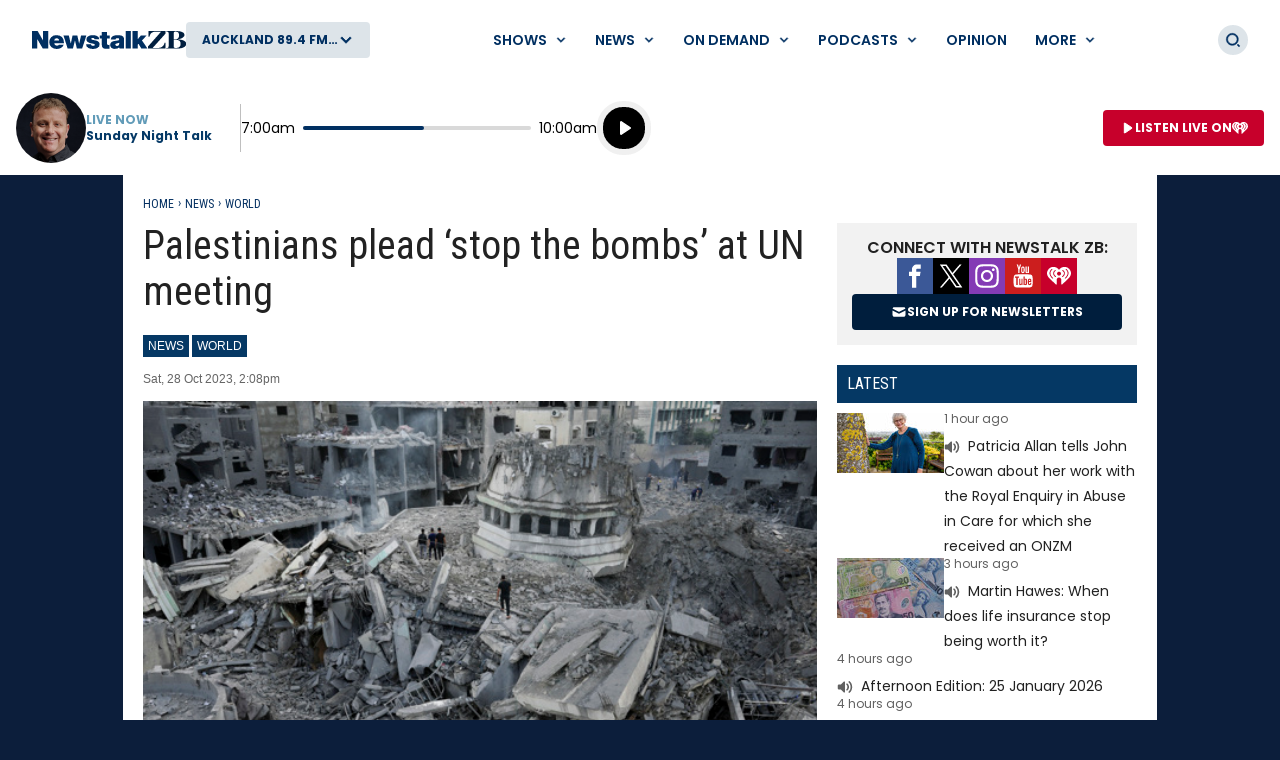

--- FILE ---
content_type: text/html; charset=utf-8
request_url: https://www.newstalkzb.co.nz/news/world/un-meeting-palestinians-plead-stop-the-bombs-israel-insists-hamas-must-be-obliterated/
body_size: 34874
content:
<!DOCTYPE html>
<html class="no-js" lang="en-nz">
<head>
    
        
            <meta charset="utf-8" />
<meta http-equiv="X-UA-Compatible" content="IE=edge" />
<title>Palestinians plead &#x2018;stop the bombs&#x2019; at UN meeting</title>
<meta name="google-site-verification" content="google-site-verification" />
<meta name="description" content="&#x201C;Stop the bombs and save lives!&#x201D; the Palestinian ambassador pleaded at an emotional UN meeting on the war in Gaza. But Israel&#x2019;s envoy was adamant, declarin" />
<meta name="keywords" content="israelhamaswar,israel,hamas,palestine,bombings,gaza,un" />
<meta name="author" content="ZB" />
<link rel="canonical" href="https://www.newstalkzb.co.nz/news/world/un-meeting-palestinians-plead-stop-the-bombs-israel-insists-hamas-must-be-obliterated/" />
<meta name="og:type" content="website" />
<meta name="og:title" content="Palestinians plead &#x2018;stop the bombs&#x2019; at UN meeting" />
<meta name="og:site_name" content="ZB" />
<meta name="og:description" content="&#x201C;Stop the bombs and save lives!&#x201D; the Palestinian ambassador pleaded at an emotional UN meeting on the war in Gaza. But Israel&#x2019;s envoy was adamant, declarin" />
<meta name="og:locale" content="en_NZ" />
<meta name="og:url" content="https://www.newstalkzb.co.nz/news/world/un-meeting-palestinians-plead-stop-the-bombs-israel-insists-hamas-must-be-obliterated/" />
<meta name="geo.position" content="-36.851245, 174.758917" />
<meta name="twitter:description" content="&#x201C;Stop the bombs and save lives!&#x201D; the Palestinian ambassador pleaded at an emotional UN meeting on the war in Gaza. But Israel&#x2019;s envoy was adamant, declarin" />
<meta name="viewport" content="width=device-width, initial-scale=1" />
<link rel="apple-touch-icon" sizes="180x180" href="/content/news/images/interface/icons/newstalkzb/apple-touch-icon.png">
<link rel="icon" type="image/png" sizes="32x32" href="/content/news/images/interface/icons/newstalkzb/favicon-32x32.png">
<link rel="icon" type="image/png" sizes="16x16" href="/content/news/images/interface/icons/newstalkzb/favicon-16x16.png">
<link rel="manifest" href="/content/news/images/interface/icons/newstalkzb/manifest.json">
<link rel="mask-icon" color="#0c1e3a" href="/content/news/images/interface/icons/newstalkzb/safari-pinned-tab.svg">
<link rel="shortcut icon" href="/content/news/images/interface/icons/newstalkzb/favicon.ico">
<meta name="msapplication-TileColor" content="#0c1e3a">
<meta name="msapplication-config" content="/content/news/images/interface/icons/newstalkzb/browserconfig.xml">
<meta name="theme-color" content="#0c1e3a">
    <meta property="fb:pages" content="171762839533606" />

<meta name="apple-mobile-web-app-title" content="ZB">
<meta name="application-name" content="ZB">
        
    
    
        
                        <script type="application/ld+json">
                {"@context":"https://schema.org","@type":"BreadcrumbList","itemListElement":[{"@type":"ListItem","name":"News","url":"https://www.newstalkzb.co.nz/news/","item":{"@type":"Thing","@id":"https://www.newstalkzb.co.nz/news/"},"position":1},{"@type":"ListItem","name":"World","url":"https://www.newstalkzb.co.nz/news/world/","item":{"@type":"Thing","@id":"https://www.newstalkzb.co.nz/news/world/"},"position":2},{"@type":"ListItem","name":"UN meeting: Palestinians plead \u2018stop the bombs\u2019, Israel insists Hamas must be \u2018obliterated\u2019","position":3}]}
            </script>
            <script type="application/ld+json">
                {"@context":"https://schema.org","@type":"NewsArticle","image":{"@type":"ImageObject","url":"https://www.newstalkzb.co.nz/media/vupkcb31/aptopix_palestinians_israel_23282355769056.jpg%3Frmode=pad\u0026v=1d9fb9fc9eb8e90","contentUrl":"https://www.newstalkzb.co.nz/media/vupkcb31/aptopix_palestinians_israel_23282355769056.jpg%3Frmode=pad\u0026v=1d9fb9fc9eb8e90","caption":" Photo / AP"},"author":{"@type":"Organization","name":"Newstalk ZB","url":"https://www.newstalkzb.co.nz/"},"dateModified":"2023-10-28","datePublished":"2023-10-28","headline":"Palestinians plead \u2018stop the bombs\u2019 at UN meeting","sourceOrganization":{"@type":"Organization","name":"Newstalk ZB","url":"https://www.newstalkzb.co.nz/"}}
            </script>

        
    
    
        
            <link rel="stylesheet" href="https://fonts.googleapis.com/css2?family=Open&#x2B;Sans&amp;family=Poppins:ital,wght@0,400;0,500;0,600;0,700;1,400&amp;family=Roboto&#x2B;Condensed:ital,wght@0,300;0,400;0,700;1,400;1,700&amp;display=swap">
            
        <link rel="preload" as="font" type="font/woff" crossorigin href="/content/news/dist/e3ab58f6ca0178facf90.woff">
        <link rel="preload" as="font" type="font/woff" crossorigin href="/content/news/dist/721ec78b8b63866a323d.woff">

        
    
    
        
            <link rel="preconnect" href="https://fonts.gstatic.com/">
            <link rel="preconnect" href="https://www.googletagmanager.com">
            
                <link rel="preconnect" href="https://widgets.outbrain.com">
            
            <link rel="preconnect" href="https://securepubads.g.doubleclick.net">
            <link rel="preconnect" href="https://nzme-ads.co.nz">
        
    
    
        
            
<script type="text/javascript">
    !(function (cfg) { function e() { cfg.onInit && cfg.onInit(i) } var S, u, D, t, n, i, C = window, x = document, w = C.location, I = "script", b = "ingestionendpoint", E = "disableExceptionTracking", A = "ai.device."; "instrumentationKey"[S = "toLowerCase"](), u = "crossOrigin", D = "POST", t = "appInsightsSDK", n = cfg.name || "appInsights", (cfg.name || C[t]) && (C[t] = n), i = C[n] || function (l) { var d = !1, g = !1, f = { initialize: !0, queue: [], sv: "7", version: 2, config: l }; function m(e, t) { var n = {}, i = "Browser"; function a(e) { e = "" + e; return 1 === e.length ? "0" + e : e } return n[A + "id"] = i[S](), n[A + "type"] = i, n["ai.operation.name"] = w && w.pathname || "_unknown_", n["ai.internal.sdkVersion"] = "javascript:snippet_" + (f.sv || f.version), { time: (i = new Date).getUTCFullYear() + "-" + a(1 + i.getUTCMonth()) + "-" + a(i.getUTCDate()) + "T" + a(i.getUTCHours()) + ":" + a(i.getUTCMinutes()) + ":" + a(i.getUTCSeconds()) + "." + (i.getUTCMilliseconds() / 1e3).toFixed(3).slice(2, 5) + "Z", iKey: e, name: "Microsoft.ApplicationInsights." + e.replace(/-/g, "") + "." + t, sampleRate: 100, tags: n, data: { baseData: { ver: 2 } }, ver: 4, seq: "1", aiDataContract: undefined } } var h = -1, v = 0, y = ["js.monitor.azure.com", "js.cdn.applicationinsights.io", "js.cdn.monitor.azure.com", "js0.cdn.applicationinsights.io", "js0.cdn.monitor.azure.com", "js2.cdn.applicationinsights.io", "js2.cdn.monitor.azure.com", "az416426.vo.msecnd.net"], k = l.url || cfg.src; if (k) { if ((n = navigator) && (~(n = (n.userAgent || "").toLowerCase()).indexOf("msie") || ~n.indexOf("trident/")) && ~k.indexOf("ai.3") && (k = k.replace(/(\/)(ai\.3\.)([^\d]*)$/, function (e, t, n) { return t + "ai.2" + n })), !1 !== cfg.cr) for (var e = 0; e < y.length; e++)if (0 < k.indexOf(y[e])) { h = e; break } var i = function (e) { var a, t, n, i, o, r, s, c, p, u; f.queue = [], g || (0 <= h && v + 1 < y.length ? (a = (h + v + 1) % y.length, T(k.replace(/^(.*\/\/)([\w\.]*)(\/.*)$/, function (e, t, n, i) { return t + y[a] + i })), v += 1) : (d = g = !0, o = k, c = (p = function () { var e, t = {}, n = l.connectionString; if (n) for (var i = n.split(";"), a = 0; a < i.length; a++) { var o = i[a].split("="); 2 === o.length && (t[o[0][S]()] = o[1]) } return t[b] || (e = (n = t.endpointsuffix) ? t.location : null, t[b] = "https://" + (e ? e + "." : "") + "dc." + (n || "services.visualstudio.com")), t }()).instrumentationkey || l.instrumentationKey || "", p = (p = p[b]) ? p + "/v2/track" : l.endpointUrl, (u = []).push((t = "SDK LOAD Failure: Failed to load Application Insights SDK script (See stack for details)", n = o, r = p, (s = (i = m(c, "Exception")).data).baseType = "ExceptionData", s.baseData.exceptions = [{ typeName: "SDKLoadFailed", message: t.replace(/\./g, "-"), hasFullStack: !1, stack: t + "\nSnippet failed to load [" + n + "] -- Telemetry is disabled\nHelp Link: https://go.microsoft.com/fwlink/?linkid=2128109\nHost: " + (w && w.pathname || "_unknown_") + "\nEndpoint: " + r, parsedStack: [] }], i)), u.push((s = o, t = p, (r = (n = m(c, "Message")).data).baseType = "MessageData", (i = r.baseData).message = 'AI (Internal): 99 message:"' + ("SDK LOAD Failure: Failed to load Application Insights SDK script (See stack for details) (" + s + ")").replace(/\"/g, "") + '"', i.properties = { endpoint: t }, n)), o = u, c = p, JSON && ((r = C.fetch) && !cfg.useXhr ? r(c, { method: D, body: JSON.stringify(o), mode: "cors" }) : XMLHttpRequest && ((s = new XMLHttpRequest).open(D, c), s.setRequestHeader("Content-type", "application/json"), s.send(JSON.stringify(o)))))) }, a = function (e, t) { g || setTimeout(function () { !t && f.core || i() }, 500), d = !1 }, T = function (e) { var n = x.createElement(I), e = (n.src = e, cfg[u]); return !e && "" !== e || "undefined" == n[u] || (n[u] = e), n.onload = a, n.onerror = i, n.onreadystatechange = function (e, t) { "loaded" !== n.readyState && "complete" !== n.readyState || a(0, t) }, cfg.ld && cfg.ld < 0 ? x.getElementsByTagName("head")[0].appendChild(n) : setTimeout(function () { x.getElementsByTagName(I)[0].parentNode.appendChild(n) }, cfg.ld || 0), n }; T(k) } try { f.cookie = x.cookie } catch (p) { } function t(e) { for (; e.length;)!function (t) { f[t] = function () { var e = arguments; d || f.queue.push(function () { f[t].apply(f, e) }) } }(e.pop()) } var r, s, n = "track", o = "TrackPage", c = "TrackEvent", n = (t([n + "Event", n + "PageView", n + "Exception", n + "Trace", n + "DependencyData", n + "Metric", n + "PageViewPerformance", "start" + o, "stop" + o, "start" + c, "stop" + c, "addTelemetryInitializer", "setAuthenticatedUserContext", "clearAuthenticatedUserContext", "flush"]), f.SeverityLevel = { Verbose: 0, Information: 1, Warning: 2, Error: 3, Critical: 4 }, (l.extensionConfig || {}).ApplicationInsightsAnalytics || {}); return !0 !== l[E] && !0 !== n[E] && (t(["_" + (r = "onerror")]), s = C[r], C[r] = function (e, t, n, i, a) { var o = s && s(e, t, n, i, a); return !0 !== o && f["_" + r]({ message: e, url: t, lineNumber: n, columnNumber: i, error: a, evt: C.event }), o }, l.autoExceptionInstrumented = !0), f }(cfg.cfg), (C[n] = i).queue && 0 === i.queue.length ? (i.queue.push(e), i.trackPageView({})) : e(); })({
        src: "https://js.monitor.azure.com/scripts/b/ai.3.gbl.min.js",
        crossOrigin: "anonymous",
        onInit: function (sdk) {

            // This filter will block successful remote dependency requests being logged.
            sdk.addTelemetryInitializer(function (envelope) {
                if (envelope.baseType === 'RemoteDependencyData') {
                    if (envelope.baseData.success) {
                        return false;
                    }
                }
            });
        },
        cfg: {
            connectionString: "InstrumentationKey=a90405d3-e822-4ee2-964e-5ce8fda65fa6;IngestionEndpoint=https://australiaeast-0.in.applicationinsights.azure.com/;LiveEndpoint=https://australiaeast.livediagnostics.monitor.azure.com/;ApplicationId=368958bf-1b7e-4e0e-b6cb-3d2733fed1d3"
        }
    });
    window.appInsights.trackPageView();
</script>
        
    
    
        
            <link rel="stylesheet" href="/content/news/dist/tailwind.eebde067fe34029aca8b.css" />
    <link rel="stylesheet" href="/content/news/dist/theme.newstalkzb.08d96370cf8739732ca0.css" />

        
    
    
        
                    <link rel="stylesheet" href="/content/news/dist/newstalkzb-2021.0225f681ab36aa101268.css" />

        
    
    
        
            <script>
    window._profile = {
        site: {
            name: "ZB",
            id: "newstalkzb"
        },
        pageType: "article",
        hasRegionalContent: true,
        hasDefaultRegion: true
    }
</script>

        
    
    
        
            
<script type="text/javascript">
    var dfp_site="NewstalkZB";
    var dfp_path="news/world";
    var dfp_manual_start=true;
    var dfp_tags={};
    dfp_tags.pt="article";
    dfp_tags.oid="514367";
</script>
    <script>
        dfp_tags.kw=["meeting","palestinians","plead","stop","the","bombs","israel","insists","hamas","must","obliterated","israel","hamas","war","israel","hamas","palestine","bombings","gaza"];
    </script>

        
    
    
        
            <script src="/content/news/dist/head.45e9a696907e97a4fa5b.js"></script>
<script defer src="/content/news/dist/radiowebapp.83400476beada0196229.js"></script>
        
    
    
        
    
        
            <meta name="robots" content="max-image-preview:large">
            <meta property="og:type" content="article" />
                <meta property="og:image" content="https://www.newstalkzb.co.nz/media/vupkcb31/aptopix_palestinians_israel_23282355769056.jpg?rmode=crop&v=1d9fb9fc9eb8e90&height=395&width=635&quality=95&scale=both" />
                <meta property="og:image:width" content="635" />
                <meta property="og:image:height" content="395" />
            <meta name="twitter:title" content="Palestinians plead &#x2018;stop the bombs&#x2019; at UN meeting">
                <meta name="twitter:card" content="summary_large_image">
                <meta property="twitter:image" content="https://www.newstalkzb.co.nz/media/vupkcb31/aptopix_palestinians_israel_23282355769056.jpg?rmode=crop&v=1d9fb9fc9eb8e90&height=395&width=635&quality=95&scale=both" />
        
    

    
    
        
            <!-- Google Tag Manager -->
<script>
    (function (w, d, s, l, i) {
        w[l] = w[l] || []; w[l].push(

            { 'gtm.start': new Date().getTime(), event: 'gtm.js' }
        ); var f = d.getElementsByTagName(s)[0],
            j = d.createElement(s), dl = l != 'dataLayer' ? '&l=' + l : ''; j.async = true; j.src =
                'https://www.googletagmanager.com/gtm.js?id=' + i + dl; f.parentNode.insertBefore(j, f);
    })(window, document, 'script', 'dataLayer', 'GTM-P8DBNHK');</script>
<!-- End Google Tag Manager -->
        
    
    
        
            
        
    
    
        <script async src="https://tags.crwdcntrl.net/c/6853/cc_af.js"></script>
    
    
        
            
    <script type="text/javascript">
        (function (c, l, a, r, i, t, y) {
            c[a] = c[a] || function () { (c[a].q = c[a].q || []).push(arguments) };
            t = l.createElement(r); t.async = 1; t.src = "https://www.clarity.ms/tag/" + i;
            y = l.getElementsByTagName(r)[0]; y.parentNode.insertBefore(t, y);
        })(window, document, "clarity", "script", "452x0aceqn");
    </script>

        
    
    
        
            <script async id="ebx" src="//applets.ebxcdn.com/ebx.js"></script>
        
    
</head>
<body data-component="default-page">
    
        
            <!-- Google Tag Manager (noscript) -->
<noscript><iframe src="https://www.googletagmanager.com/ns.html?id=GTM-P8DBNHK" height="0" width="0" style="display:none;visibility:hidden"></iframe></noscript>

        
    
    
            
<header x-data="header" data-component="site-navigation" class="tw-hidden tw-border-b tw-border-border tw-border-solid lg:tw-block" data-test-ui="page-header-large">
    <div class="tw-relative tw-z-10 tw-font-sans">
        <div class="tw-max-w-[2560px] tw-mx-auto tw-flex tw-items-center tw-justify-between tw-gap-x-5 tw-py-5 tw-px-5 xl:tw-px-8">
            
                <div class="tw-flex tw-items-center tw-gap-x-5">
        <a href="https://www.newstalkzb.co.nz/" class="tw-flex">
            <span class="tw-sr-only">ZB</span>
            <img class="tw-h-10 tw-object-contain" src="/content/news/images/logo/newstalkzb/ZB-2021-LOGO.svg?rmode=pad" alt="ZB" />
        </a>
        <button aria-expanded="false" data-showhide-group="region-list-picker" data-test-ui="region-modal-open" data-track="region picker" data-track-action="open" data-track-label="on air" class="c-btn c-btn--secondary js-showhide"><span class="c-btn__label tw-w-[8.5rem] o-ellipsis js-region-display-name">Choose a region</span><i class="c-btn__icon"><svg aria-hidden="true" class="tw-w-4 tw-h-4" data-test-ui="icon" role="img"><use href="/content/news/dist/icons-sprite.ff946eb4556403118bcb3ee777f4df58.svg#arrowhead"></use></svg></i></button>
                </div>
            
            <form x-cloak x-show="isSearchActive" x-on:click.outside="hideSearch" x-on:keydown.escape.prevent="hideSearch" class="tw-grow tw--mt-4 tw--mb-4" method="get" action="/search/" data-track="header">
        <label for="site-search" class="tw-sr-only">Site search</label>
        <div class="tw-relative tw-rounded-md tw-shadow-[0_0_15px_0_rgba(0,0,0,0.16)]">
            <input x-ref="searchInput" type="search" name="term" id="site-search" autocomplete="off" class="tw-block tw-w-full tw-rounded-md tw-p-5 tw-pr-10 selected:tw-ring-selected tw-text-sm tw-search-hide-cancel" placeholder="Search ZB" required>
            <input type="submit" value="Search" class="tw-sr-only" data-track-action="submit" />
            <div class="tw-absolute tw-z-0 tw-inset-y-0 tw-right-0 tw-flex tw-items-center tw-pr-3">
                <button class="tw-bg-button-pseudo tw-text-button-pseudo-text c-btn-icon c-btn-icon--secondary c-btn-icon--xs" title="Clear text" data-track-action="search clear text" x-on:click.prevent="clearSearch" data-test-ui="button-icon"><i><svg aria-hidden="true" class="c-btn-icon__icon tw-w-3 tw-h-3" data-test-ui="icon" role="img"><use href="/content/news/dist/icons-sprite.ff946eb4556403118bcb3ee777f4df58.svg#close"></use></svg></i><span class="tw-sr-only">Clear text</span></button>
            </div>
        </div>
            </form>
            
                <div x-show="isNavigationActive" class="tw-flex tw-items-center tw-justify-between" data-track="header">
                    
        <div x-data="header.menu" x-on:mouseover="mouseEnterMenu" x-on:mouseleave="mouseLeaveMenu" x-on:click.outside="hideMenu" data-test-ui="menu-shows">
        <a href="https://www.newstalkzb.co.nz/on-air/"  x-on:touchstart.prevent="showMenu" x-on:keydown.enter.prevent="showMenu" class="tw-group tw-inline-flex tw-items-center tw-min-h-[2.5rem] tw-text-link tw-py-2 tw-px-2 xl:tw-px-3.5 tw-bg-white tw-text-xs xl:tw-text-sm tw-font-semibold tw-uppercase hover:tw-text-hover" aria-expanded="false" data-track-action="navigation menu" data-track-label="Shows">
            <span class="tw-whitespace-nowrap">Shows</span>
            <svg aria-hidden="true" class="tw-text-link tw-ml-2 tw-h-3 tw-w-3 group-hover:tw-text-hover" role="img"><use href="/content/news/dist/icons-sprite.ff946eb4556403118bcb3ee777f4df58.svg#arrowhead"></use></svg>
        </a>
            <div class="tw-absolute tw-inset-x-0 tw-top-full tw--mt-5 tw-pt-5 tw-z-10 tw-transform tw-shadow-lg tw-block"
                data-component="site-navigation"
                data-test-ui="menu-group"
                x-show="openMenu"
                x-ref="menu"
                x-cloak>
                <nav class="tw-relative tw-max-w-[2560px] tw-mx-auto">
                    <div class="tw-relative tw-z-[1] tw-flex tw-w-full tw-justify-between tw-items-end tw-pl-12 tw-pr-8" data-test-ui="menu-header">
                        <h2 class="tw-text-4xl tw-font-bold tw-font-sans tw-mb-0">
                            <a href="https://www.newstalkzb.co.nz/on-air/"  class="tw-text-hover hover:tw-text-link" data-track-action="menu title" data-track-label="Shows">
                                <span>Shows</span>
                                <svg aria-hidden="true" class="tw-transform tw-rotate-[-90deg] tw-inline-block tw-w-6 tw-h-6" role="img"><use href="/content/news/dist/icons-sprite.ff946eb4556403118bcb3ee777f4df58.svg#arrowhead"></use></svg>
                            </a>
                        </h2>
        <button data-track-action="menu close" x-on:click="hideMenu" class="c-btn-icon c-btn-icon--secondary" data-test-ui="button-icon"><i><svg aria-hidden="true" class="c-btn-icon__icon tw-w-4 tw-h-4" data-test-ui="icon" role="img"><use href="/content/news/dist/icons-sprite.ff946eb4556403118bcb3ee777f4df58.svg#close"></use></svg></i><span class="tw-sr-only">Close menu</span></button>
                    </div>
                    <div class="tw-pb-10 tw-pl-12 tw-pr-8" data-test-ui="menu-panel">
        <div x-data="header.menu.slider" x-ref="container" class="tw-relative tw-w-full" tabindex="-1">
            <ul x-ref="list" class="tw-flex tw-gap-x-3 tw-m-0 tw-mt-4 tw-touch-pan-x tw-snap-x tw-overflow-y-auto tw-scrollbar-hide tw-scroll-smooth" tabindex="-1" data-test-ui="menu-list">
            <li class="o-link-block tw-group tw-w-40 tw-text-center tw-text-sm tw-font-semibold tw-shrink-0 tw-snap-start last:tw-w-[22rem] last:tw-pr-[12rem]"
                data-track-action="menu link"
                data-track-label="Early Edition with Ryan Bridge"
                data-test-ui="menu-list-item-rounded">
                <img class="lazyload tw-w-40 tw-h-40 tw-rounded-full"
                    data-src="https://www.newstalkzb.co.nz/media/o4hn0qem/zb2024_rb_onairimage_230x230.png?rmode=crop&amp;v=1daceeff0be7450&amp;height=320&amp;width=320&amp;quality=95&amp;scale=both"
                    src="/content/news/dist/1x1-clear.3869d6764c93f3aa5f404349d4fcef7d.png"
                    loading="lazy"
                    alt="Early Edition with Ryan Bridge"
                    data-test-ui="menu-list-item-image">
                <a class="tw-relative tw-block tw-mt-5 tw-text-link group-hover:tw-text-hover"  href="https://www.newstalkzb.co.nz/on-air/early-edition-with-ryan-bridge/" data-test-ui="menu-list-item-title-link">Early Edition with Ryan Bridge</a>
                <a class="o-link-block__link" aria-hidden="true" href="https://www.newstalkzb.co.nz/on-air/early-edition-with-ryan-bridge/"  tabindex="-1" data-test-ui="menu-list-item-link"></a>
            </li>
            <li class="o-link-block tw-group tw-w-40 tw-text-center tw-text-sm tw-font-semibold tw-shrink-0 tw-snap-start last:tw-w-[22rem] last:tw-pr-[12rem]"
                data-track-action="menu link"
                data-track-label="The Mike Hosking Breakfast"
                data-test-ui="menu-list-item-rounded">
                <img class="lazyload tw-w-40 tw-h-40 tw-rounded-full"
                    data-src="https://www.newstalkzb.co.nz/media/cstfpz4f/mike-hosking.jpg?rmode=crop&amp;v=1d8e93f636b7db0&amp;height=320&amp;width=320&amp;quality=95&amp;scale=both"
                    src="/content/news/dist/1x1-clear.3869d6764c93f3aa5f404349d4fcef7d.png"
                    loading="lazy"
                    alt="The Mike Hosking Breakfast"
                    data-test-ui="menu-list-item-image">
                <a class="tw-relative tw-block tw-mt-5 tw-text-link group-hover:tw-text-hover"  href="https://www.newstalkzb.co.nz/on-air/mike-hosking-breakfast/" data-test-ui="menu-list-item-title-link">The Mike Hosking Breakfast</a>
                <a class="o-link-block__link" aria-hidden="true" href="https://www.newstalkzb.co.nz/on-air/mike-hosking-breakfast/"  tabindex="-1" data-test-ui="menu-list-item-link"></a>
            </li>
            <li class="o-link-block tw-group tw-w-40 tw-text-center tw-text-sm tw-font-semibold tw-shrink-0 tw-snap-start last:tw-w-[22rem] last:tw-pr-[12rem]"
                data-track-action="menu link"
                data-track-label="Kerre Woodham Mornings"
                data-test-ui="menu-list-item-rounded">
                <img class="lazyload tw-w-40 tw-h-40 tw-rounded-full"
                    data-src="https://www.newstalkzb.co.nz/media/kxsdabdj/kerre-woodham.jpg?rmode=crop&amp;v=1d8e93f62f38e90&amp;height=320&amp;width=320&amp;quality=95&amp;scale=both"
                    src="/content/news/dist/1x1-clear.3869d6764c93f3aa5f404349d4fcef7d.png"
                    loading="lazy"
                    alt="Kerre Woodham Mornings"
                    data-test-ui="menu-list-item-image">
                <a class="tw-relative tw-block tw-mt-5 tw-text-link group-hover:tw-text-hover"  href="https://www.newstalkzb.co.nz/on-air/kerre-woodham-mornings/" data-test-ui="menu-list-item-title-link">Kerre Woodham Mornings</a>
                <a class="o-link-block__link" aria-hidden="true" href="https://www.newstalkzb.co.nz/on-air/kerre-woodham-mornings/"  tabindex="-1" data-test-ui="menu-list-item-link"></a>
            </li>
            <li class="o-link-block tw-group tw-w-40 tw-text-center tw-text-sm tw-font-semibold tw-shrink-0 tw-snap-start last:tw-w-[22rem] last:tw-pr-[12rem]"
                data-track-action="menu link"
                data-track-label="Matt Heath &amp; Tyler Adams Afternoons"
                data-test-ui="menu-list-item-rounded">
                <img class="lazyload tw-w-40 tw-h-40 tw-rounded-full"
                    data-src="https://www.newstalkzb.co.nz/media/iktjsc4j/09635_m_zb2024_mhta_website_230x230-v2.png?rmode=crop&amp;v=1db1a957236b9c0&amp;height=320&amp;width=320&amp;quality=95&amp;scale=both"
                    src="/content/news/dist/1x1-clear.3869d6764c93f3aa5f404349d4fcef7d.png"
                    loading="lazy"
                    alt="Matt Heath &amp; Tyler Adams Afternoons"
                    data-test-ui="menu-list-item-image">
                <a class="tw-relative tw-block tw-mt-5 tw-text-link group-hover:tw-text-hover"  href="https://www.newstalkzb.co.nz/on-air/matt-heath-tyler-adams-afternoons/" data-test-ui="menu-list-item-title-link">Matt Heath &amp; Tyler Adams Afternoons</a>
                <a class="o-link-block__link" aria-hidden="true" href="https://www.newstalkzb.co.nz/on-air/matt-heath-tyler-adams-afternoons/"  tabindex="-1" data-test-ui="menu-list-item-link"></a>
            </li>
            <li class="o-link-block tw-group tw-w-40 tw-text-center tw-text-sm tw-font-semibold tw-shrink-0 tw-snap-start last:tw-w-[22rem] last:tw-pr-[12rem]"
                data-track-action="menu link"
                data-track-label="Heather du Plessis-Allan Drive"
                data-test-ui="menu-list-item-rounded">
                <img class="lazyload tw-w-40 tw-h-40 tw-rounded-full"
                    data-src="https://www.newstalkzb.co.nz/media/gurlc1b5/heather-du-plessis-allan.jpg?rmode=crop&amp;v=1d8e93f61a0cfd0&amp;height=320&amp;width=320&amp;quality=95&amp;scale=both"
                    src="/content/news/dist/1x1-clear.3869d6764c93f3aa5f404349d4fcef7d.png"
                    loading="lazy"
                    alt="Heather du Plessis-Allan Drive"
                    data-test-ui="menu-list-item-image">
                <a class="tw-relative tw-block tw-mt-5 tw-text-link group-hover:tw-text-hover"  href="https://www.newstalkzb.co.nz/on-air/heather-du-plessis-allan-drive/" data-test-ui="menu-list-item-title-link">Heather du Plessis-Allan Drive</a>
                <a class="o-link-block__link" aria-hidden="true" href="https://www.newstalkzb.co.nz/on-air/heather-du-plessis-allan-drive/"  tabindex="-1" data-test-ui="menu-list-item-link"></a>
            </li>
            <li class="o-link-block tw-group tw-w-40 tw-text-center tw-text-sm tw-font-semibold tw-shrink-0 tw-snap-start last:tw-w-[22rem] last:tw-pr-[12rem]"
                data-track-action="menu link"
                data-track-label="Sportstalk"
                data-test-ui="menu-list-item-rounded">
                <img class="lazyload tw-w-40 tw-h-40 tw-rounded-full"
                    data-src="https://www.newstalkzb.co.nz/media/doje1ovv/darcy-waldegrave.jpg?rmode=crop&amp;v=1d8e93f64ee9b40&amp;height=320&amp;width=320&amp;quality=95&amp;scale=both"
                    src="/content/news/dist/1x1-clear.3869d6764c93f3aa5f404349d4fcef7d.png"
                    loading="lazy"
                    alt="Sportstalk"
                    data-test-ui="menu-list-item-image">
                <a class="tw-relative tw-block tw-mt-5 tw-text-link group-hover:tw-text-hover"  href="https://www.newstalkzb.co.nz/on-air/sportstalk/" data-test-ui="menu-list-item-title-link">Sportstalk</a>
                <a class="o-link-block__link" aria-hidden="true" href="https://www.newstalkzb.co.nz/on-air/sportstalk/"  tabindex="-1" data-test-ui="menu-list-item-link"></a>
            </li>
            <li class="o-link-block tw-group tw-w-40 tw-text-center tw-text-sm tw-font-semibold tw-shrink-0 tw-snap-start last:tw-w-[22rem] last:tw-pr-[12rem]"
                data-track-action="menu link"
                data-track-label="Marcus Lush Nights"
                data-test-ui="menu-list-item-rounded">
                <img class="lazyload tw-w-40 tw-h-40 tw-rounded-full"
                    data-src="https://www.newstalkzb.co.nz/media/qelpailn/marcus-lush.jpg?rmode=crop&amp;v=1d8e93f632ffb50&amp;height=320&amp;width=320&amp;quality=95&amp;scale=both"
                    src="/content/news/dist/1x1-clear.3869d6764c93f3aa5f404349d4fcef7d.png"
                    loading="lazy"
                    alt="Marcus Lush Nights"
                    data-test-ui="menu-list-item-image">
                <a class="tw-relative tw-block tw-mt-5 tw-text-link group-hover:tw-text-hover"  href="https://www.newstalkzb.co.nz/on-air/marcus-lush-nights/" data-test-ui="menu-list-item-title-link">Marcus Lush Nights</a>
                <a class="o-link-block__link" aria-hidden="true" href="https://www.newstalkzb.co.nz/on-air/marcus-lush-nights/"  tabindex="-1" data-test-ui="menu-list-item-link"></a>
            </li>
            <li class="o-link-block tw-group tw-w-40 tw-text-center tw-text-sm tw-font-semibold tw-shrink-0 tw-snap-start last:tw-w-[22rem] last:tw-pr-[12rem]"
                data-track-action="menu link"
                data-track-label="Overnight Talk"
                data-test-ui="menu-list-item-rounded">
                <img class="lazyload tw-w-40 tw-h-40 tw-rounded-full"
                    data-src="https://www.newstalkzb.co.nz/media/4wdjbo4i/09635_m_zb2023_ot_podcast_show-panel_230x230.png?rmode=crop&amp;v=1daaab2cc0a2b10&amp;height=320&amp;width=320&amp;quality=95&amp;scale=both"
                    src="/content/news/dist/1x1-clear.3869d6764c93f3aa5f404349d4fcef7d.png"
                    loading="lazy"
                    alt="Overnight Talk"
                    data-test-ui="menu-list-item-image">
                <a class="tw-relative tw-block tw-mt-5 tw-text-link group-hover:tw-text-hover"  href="https://www.newstalkzb.co.nz/on-air/overnight-talk/" data-test-ui="menu-list-item-title-link">Overnight Talk</a>
                <a class="o-link-block__link" aria-hidden="true" href="https://www.newstalkzb.co.nz/on-air/overnight-talk/"  tabindex="-1" data-test-ui="menu-list-item-link"></a>
            </li>
            <li class="o-link-block tw-group tw-w-40 tw-text-center tw-text-sm tw-font-semibold tw-shrink-0 tw-snap-start last:tw-w-[22rem] last:tw-pr-[12rem]"
                data-track-action="menu link"
                data-track-label="The All Sport Breakfast"
                data-test-ui="menu-list-item-rounded">
                <img class="lazyload tw-w-40 tw-h-40 tw-rounded-full"
                    data-src="https://www.newstalkzb.co.nz/media/doje1ovv/darcy-waldegrave.jpg?rmode=crop&amp;v=1d8e93f64ee9b40&amp;height=320&amp;width=320&amp;quality=95&amp;scale=both"
                    src="/content/news/dist/1x1-clear.3869d6764c93f3aa5f404349d4fcef7d.png"
                    loading="lazy"
                    alt="The All Sport Breakfast"
                    data-test-ui="menu-list-item-image">
                <a class="tw-relative tw-block tw-mt-5 tw-text-link group-hover:tw-text-hover"  href="https://www.newstalkzb.co.nz/on-air/the-all-sport-breakfast/" data-test-ui="menu-list-item-title-link">The All Sport Breakfast</a>
                <a class="o-link-block__link" aria-hidden="true" href="https://www.newstalkzb.co.nz/on-air/the-all-sport-breakfast/"  tabindex="-1" data-test-ui="menu-list-item-link"></a>
            </li>
            <li class="o-link-block tw-group tw-w-40 tw-text-center tw-text-sm tw-font-semibold tw-shrink-0 tw-snap-start last:tw-w-[22rem] last:tw-pr-[12rem]"
                data-track-action="menu link"
                data-track-label="Saturday Morning with Jack Tame"
                data-test-ui="menu-list-item-rounded">
                <img class="lazyload tw-w-40 tw-h-40 tw-rounded-full"
                    data-src="https://www.newstalkzb.co.nz/media/ijkpwaez/jack-tame.jpg?rmode=crop&amp;v=1d8e93f61ca77e0&amp;height=320&amp;width=320&amp;quality=95&amp;scale=both"
                    src="/content/news/dist/1x1-clear.3869d6764c93f3aa5f404349d4fcef7d.png"
                    loading="lazy"
                    alt="Saturday Morning with Jack Tame"
                    data-test-ui="menu-list-item-image">
                <a class="tw-relative tw-block tw-mt-5 tw-text-link group-hover:tw-text-hover"  href="https://www.newstalkzb.co.nz/on-air/saturday-morning-with-jack-tame/" data-test-ui="menu-list-item-title-link">Saturday Morning with Jack Tame</a>
                <a class="o-link-block__link" aria-hidden="true" href="https://www.newstalkzb.co.nz/on-air/saturday-morning-with-jack-tame/"  tabindex="-1" data-test-ui="menu-list-item-link"></a>
            </li>
            <li class="o-link-block tw-group tw-w-40 tw-text-center tw-text-sm tw-font-semibold tw-shrink-0 tw-snap-start last:tw-w-[22rem] last:tw-pr-[12rem]"
                data-track-action="menu link"
                data-track-label="Weekend Sport with Jason Pine"
                data-test-ui="menu-list-item-rounded">
                <img class="lazyload tw-w-40 tw-h-40 tw-rounded-full"
                    data-src="https://www.newstalkzb.co.nz/media/he4f3vfd/jason-pine.jpg?rmode=crop&amp;v=1d8e93f6218bef0&amp;height=320&amp;width=320&amp;quality=95&amp;scale=both"
                    src="/content/news/dist/1x1-clear.3869d6764c93f3aa5f404349d4fcef7d.png"
                    loading="lazy"
                    alt="Weekend Sport with Jason Pine"
                    data-test-ui="menu-list-item-image">
                <a class="tw-relative tw-block tw-mt-5 tw-text-link group-hover:tw-text-hover"  href="https://www.newstalkzb.co.nz/on-air/weekend-sport-with-jason-pine/" data-test-ui="menu-list-item-title-link">Weekend Sport with Jason Pine</a>
                <a class="o-link-block__link" aria-hidden="true" href="https://www.newstalkzb.co.nz/on-air/weekend-sport-with-jason-pine/"  tabindex="-1" data-test-ui="menu-list-item-link"></a>
            </li>
            <li class="o-link-block tw-group tw-w-40 tw-text-center tw-text-sm tw-font-semibold tw-shrink-0 tw-snap-start last:tw-w-[22rem] last:tw-pr-[12rem]"
                data-track-action="menu link"
                data-track-label="The Weekend Collective"
                data-test-ui="menu-list-item-rounded">
                <img class="lazyload tw-w-40 tw-h-40 tw-rounded-full"
                    data-src="https://www.newstalkzb.co.nz/media/q4kkse32/09635_m_zb2023_tb_website_announcer-tile_320x320.png?rmode=crop&amp;v=1d929aa26b44db0&amp;height=320&amp;width=320&amp;quality=95&amp;scale=both"
                    src="/content/news/dist/1x1-clear.3869d6764c93f3aa5f404349d4fcef7d.png"
                    loading="lazy"
                    alt="The Weekend Collective"
                    data-test-ui="menu-list-item-image">
                <a class="tw-relative tw-block tw-mt-5 tw-text-link group-hover:tw-text-hover"  href="https://www.newstalkzb.co.nz/on-air/the-weekend-collective/" data-test-ui="menu-list-item-title-link">The Weekend Collective</a>
                <a class="o-link-block__link" aria-hidden="true" href="https://www.newstalkzb.co.nz/on-air/the-weekend-collective/"  tabindex="-1" data-test-ui="menu-list-item-link"></a>
            </li>
            <li class="o-link-block tw-group tw-w-40 tw-text-center tw-text-sm tw-font-semibold tw-shrink-0 tw-snap-start last:tw-w-[22rem] last:tw-pr-[12rem]"
                data-track-action="menu link"
                data-track-label="In My Day"
                data-test-ui="menu-list-item-rounded">
                <img class="lazyload tw-w-40 tw-h-40 tw-rounded-full"
                    data-src="https://www.newstalkzb.co.nz/media/j4shk5nr/09635_m_zb2024_rt_social_230x230.jpg?rmode=crop&amp;v=1da9d6c8c3eb6c0&amp;height=320&amp;width=320&amp;quality=95&amp;scale=both"
                    src="/content/news/dist/1x1-clear.3869d6764c93f3aa5f404349d4fcef7d.png"
                    loading="lazy"
                    alt="In My Day"
                    data-test-ui="menu-list-item-image">
                <a class="tw-relative tw-block tw-mt-5 tw-text-link group-hover:tw-text-hover"  href="https://www.newstalkzb.co.nz/on-air/in-my-day/" data-test-ui="menu-list-item-title-link">In My Day</a>
                <a class="o-link-block__link" aria-hidden="true" href="https://www.newstalkzb.co.nz/on-air/in-my-day/"  tabindex="-1" data-test-ui="menu-list-item-link"></a>
            </li>
            <li class="o-link-block tw-group tw-w-40 tw-text-center tw-text-sm tw-font-semibold tw-shrink-0 tw-snap-start last:tw-w-[22rem] last:tw-pr-[12rem]"
                data-track-action="menu link"
                data-track-label="The Resident Builder"
                data-test-ui="menu-list-item-rounded">
                <img class="lazyload tw-w-40 tw-h-40 tw-rounded-full"
                    data-src="https://www.newstalkzb.co.nz/media/bqfj5a3g/peter-wolfcamp.jpg?rmode=crop&amp;v=1d8e93f63e20d40&amp;height=320&amp;width=320&amp;quality=95&amp;scale=both"
                    src="/content/news/dist/1x1-clear.3869d6764c93f3aa5f404349d4fcef7d.png"
                    loading="lazy"
                    alt="The Resident Builder"
                    data-test-ui="menu-list-item-image">
                <a class="tw-relative tw-block tw-mt-5 tw-text-link group-hover:tw-text-hover"  href="https://www.newstalkzb.co.nz/on-air/the-resident-builder/" data-test-ui="menu-list-item-title-link">The Resident Builder</a>
                <a class="o-link-block__link" aria-hidden="true" href="https://www.newstalkzb.co.nz/on-air/the-resident-builder/"  tabindex="-1" data-test-ui="menu-list-item-link"></a>
            </li>
            <li class="o-link-block tw-group tw-w-40 tw-text-center tw-text-sm tw-font-semibold tw-shrink-0 tw-snap-start last:tw-w-[22rem] last:tw-pr-[12rem]"
                data-track-action="menu link"
                data-track-label="The Sunday Session"
                data-test-ui="menu-list-item-rounded">
                <img class="lazyload tw-w-40 tw-h-40 tw-rounded-full"
                    data-src="https://www.newstalkzb.co.nz/media/1qzfcdjz/francesca-rudkin.jpg?rmode=crop&amp;v=1d8e93f65153610&amp;height=320&amp;width=320&amp;quality=95&amp;scale=both"
                    src="/content/news/dist/1x1-clear.3869d6764c93f3aa5f404349d4fcef7d.png"
                    loading="lazy"
                    alt="The Sunday Session"
                    data-test-ui="menu-list-item-image">
                <a class="tw-relative tw-block tw-mt-5 tw-text-link group-hover:tw-text-hover"  href="https://www.newstalkzb.co.nz/on-air/the-sunday-session/" data-test-ui="menu-list-item-title-link">The Sunday Session</a>
                <a class="o-link-block__link" aria-hidden="true" href="https://www.newstalkzb.co.nz/on-air/the-sunday-session/"  tabindex="-1" data-test-ui="menu-list-item-link"></a>
            </li>
            <li class="o-link-block tw-group tw-w-40 tw-text-center tw-text-sm tw-font-semibold tw-shrink-0 tw-snap-start last:tw-w-[22rem] last:tw-pr-[12rem]"
                data-track-action="menu link"
                data-track-label="Sunday at Six"
                data-test-ui="menu-list-item-rounded">
                <img class="lazyload tw-w-40 tw-h-40 tw-rounded-full"
                    data-src="https://www.newstalkzb.co.nz/media/dejndxgu/frank-jax.jpg?rmode=crop&amp;v=1d8e93f653e68f0&amp;height=320&amp;width=320&amp;quality=95&amp;scale=both"
                    src="/content/news/dist/1x1-clear.3869d6764c93f3aa5f404349d4fcef7d.png"
                    loading="lazy"
                    alt="Sunday at Six"
                    data-test-ui="menu-list-item-image">
                <a class="tw-relative tw-block tw-mt-5 tw-text-link group-hover:tw-text-hover"  href="https://www.newstalkzb.co.nz/on-air/sunday-at-six/" data-test-ui="menu-list-item-title-link">Sunday at Six</a>
                <a class="o-link-block__link" aria-hidden="true" href="https://www.newstalkzb.co.nz/on-air/sunday-at-six/"  tabindex="-1" data-test-ui="menu-list-item-link"></a>
            </li>
            <li class="o-link-block tw-group tw-w-40 tw-text-center tw-text-sm tw-font-semibold tw-shrink-0 tw-snap-start last:tw-w-[22rem] last:tw-pr-[12rem]"
                data-track-action="menu link"
                data-track-label="Real Life"
                data-test-ui="menu-list-item-rounded">
                <img class="lazyload tw-w-40 tw-h-40 tw-rounded-full"
                    data-src="https://www.newstalkzb.co.nz/media/ui5p0efq/john-cowan.jpg?rmode=crop&amp;v=1d8e93f62661ba0&amp;height=320&amp;width=320&amp;quality=95&amp;scale=both"
                    src="/content/news/dist/1x1-clear.3869d6764c93f3aa5f404349d4fcef7d.png"
                    loading="lazy"
                    alt="Real Life"
                    data-test-ui="menu-list-item-image">
                <a class="tw-relative tw-block tw-mt-5 tw-text-link group-hover:tw-text-hover"  href="https://www.newstalkzb.co.nz/on-air/real-life/" data-test-ui="menu-list-item-title-link">Real Life</a>
                <a class="o-link-block__link" aria-hidden="true" href="https://www.newstalkzb.co.nz/on-air/real-life/"  tabindex="-1" data-test-ui="menu-list-item-link"></a>
            </li>
            <li class="o-link-block tw-group tw-w-40 tw-text-center tw-text-sm tw-font-semibold tw-shrink-0 tw-snap-start last:tw-w-[22rem] last:tw-pr-[12rem]"
                data-track-action="menu link"
                data-track-label="Sunday Night Talk"
                data-test-ui="menu-list-item-rounded">
                <img class="lazyload tw-w-40 tw-h-40 tw-rounded-full"
                    data-src="https://www.newstalkzb.co.nz/media/xlhjt40a/09635_m_zb2023_sundaynight_tr_website_announcertile_320x320.png?rmode=crop&amp;v=1d9d1b7f40e2b90&amp;height=320&amp;width=320&amp;quality=95&amp;scale=both"
                    src="/content/news/dist/1x1-clear.3869d6764c93f3aa5f404349d4fcef7d.png"
                    loading="lazy"
                    alt="Sunday Night Talk"
                    data-test-ui="menu-list-item-image">
                <a class="tw-relative tw-block tw-mt-5 tw-text-link group-hover:tw-text-hover"  href="https://www.newstalkzb.co.nz/on-air/sunday-night-talk/" data-test-ui="menu-list-item-title-link">Sunday Night Talk</a>
                <a class="o-link-block__link" aria-hidden="true" href="https://www.newstalkzb.co.nz/on-air/sunday-night-talk/"  tabindex="-1" data-test-ui="menu-list-item-link"></a>
            </li>
            <li class="o-link-block tw-group tw-w-40 tw-text-center tw-text-sm tw-font-semibold tw-shrink-0 tw-snap-start last:tw-w-[22rem] last:tw-pr-[12rem]"
                data-track-action="menu link"
                data-track-label="Nutters Club"
                data-test-ui="menu-list-item-rounded">
                <img class="lazyload tw-w-40 tw-h-40 tw-rounded-full"
                    data-src="https://www.newstalkzb.co.nz/media/eawlr5om/09635_m_zb2023_nuttersclub_social_showpanelimage.png?rmode=crop&amp;v=1d99f9ef6d0d2b0&amp;height=320&amp;width=320&amp;quality=95&amp;scale=both"
                    src="/content/news/dist/1x1-clear.3869d6764c93f3aa5f404349d4fcef7d.png"
                    loading="lazy"
                    alt="Nutters Club"
                    data-test-ui="menu-list-item-image">
                <a class="tw-relative tw-block tw-mt-5 tw-text-link group-hover:tw-text-hover"  href="https://www.newstalkzb.co.nz/on-air/nutters-club/" data-test-ui="menu-list-item-title-link">Nutters Club</a>
                <a class="o-link-block__link" aria-hidden="true" href="https://www.newstalkzb.co.nz/on-air/nutters-club/"  tabindex="-1" data-test-ui="menu-list-item-link"></a>
            </li>
            <li class="o-link-block tw-group tw-w-40 tw-text-center tw-text-sm tw-font-semibold tw-shrink-0 tw-snap-start last:tw-w-[22rem] last:tw-pr-[12rem]"
                data-track-action="menu link"
                data-track-label="Wellington Mornings with Nick Mills"
                data-test-ui="menu-list-item-rounded">
                <img class="lazyload tw-w-40 tw-h-40 tw-rounded-full"
                    data-src="https://www.newstalkzb.co.nz/media/c0vlz4a4/nick-mills.jpg?rmode=crop&amp;v=1d8e93f6390b8f0&amp;height=320&amp;width=320&amp;quality=95&amp;scale=both"
                    src="/content/news/dist/1x1-clear.3869d6764c93f3aa5f404349d4fcef7d.png"
                    loading="lazy"
                    alt="Wellington Mornings with Nick Mills"
                    data-test-ui="menu-list-item-image">
                <a class="tw-relative tw-block tw-mt-5 tw-text-link group-hover:tw-text-hover"  href="https://www.newstalkzb.co.nz/on-air/wellington/wellington-mornings-with-nick-mills/" data-test-ui="menu-list-item-title-link">Wellington Mornings with Nick Mills</a>
                <a class="o-link-block__link" aria-hidden="true" href="https://www.newstalkzb.co.nz/on-air/wellington/wellington-mornings-with-nick-mills/"  tabindex="-1" data-test-ui="menu-list-item-link"></a>
            </li>
            <li class="o-link-block tw-group tw-w-40 tw-text-center tw-text-sm tw-font-semibold tw-shrink-0 tw-snap-start last:tw-w-[22rem] last:tw-pr-[12rem]"
                data-track-action="menu link"
                data-track-label="Canterbury Mornings with John MacDonald"
                data-test-ui="menu-list-item-rounded">
                <img class="lazyload tw-w-40 tw-h-40 tw-rounded-full"
                    data-src="https://www.newstalkzb.co.nz/media/c5kekry5/john-mcdonald.jpg?rmode=crop&amp;v=1d8e93f628d52b0&amp;height=320&amp;width=320&amp;quality=95&amp;scale=both"
                    src="/content/news/dist/1x1-clear.3869d6764c93f3aa5f404349d4fcef7d.png"
                    loading="lazy"
                    alt="Canterbury Mornings with John MacDonald"
                    data-test-ui="menu-list-item-image">
                <a class="tw-relative tw-block tw-mt-5 tw-text-link group-hover:tw-text-hover"  href="https://www.newstalkzb.co.nz/on-air/christchurch/canterbury-mornings-with-john-macdonald/" data-test-ui="menu-list-item-title-link">Canterbury Mornings with John MacDonald</a>
                <a class="o-link-block__link" aria-hidden="true" href="https://www.newstalkzb.co.nz/on-air/christchurch/canterbury-mornings-with-john-macdonald/"  tabindex="-1" data-test-ui="menu-list-item-link"></a>
            </li>
            <li class="o-link-block tw-group tw-w-40 tw-text-center tw-text-sm tw-font-semibold tw-shrink-0 tw-snap-start last:tw-w-[22rem] last:tw-pr-[12rem]"
                data-track-action="menu link"
                data-track-label="All Sport Breakfast Wellington"
                data-test-ui="menu-list-item-rounded">
                <img class="lazyload tw-w-40 tw-h-40 tw-rounded-full"
                    data-src="https://www.newstalkzb.co.nz/media/avzdhjy0/zb_adam.jpg?rmode=crop&amp;v=1d8f9c400649e50&amp;height=320&amp;width=320&amp;quality=95&amp;scale=both"
                    src="/content/news/dist/1x1-clear.3869d6764c93f3aa5f404349d4fcef7d.png"
                    loading="lazy"
                    alt="All Sport Breakfast Wellington"
                    data-test-ui="menu-list-item-image">
                <a class="tw-relative tw-block tw-mt-5 tw-text-link group-hover:tw-text-hover"  href="https://www.newstalkzb.co.nz/on-air/wellington/all-sport-breakfast-wellington/" data-test-ui="menu-list-item-title-link">All Sport Breakfast Wellington</a>
                <a class="o-link-block__link" aria-hidden="true" href="https://www.newstalkzb.co.nz/on-air/wellington/all-sport-breakfast-wellington/"  tabindex="-1" data-test-ui="menu-list-item-link"></a>
            </li>
            <li class="o-link-block tw-group tw-w-40 tw-text-center tw-text-sm tw-font-semibold tw-shrink-0 tw-snap-start last:tw-w-[22rem] last:tw-pr-[12rem]"
                data-track-action="menu link"
                data-track-label="All Sport Breakfast Canterbury"
                data-test-ui="menu-list-item-rounded">
                <img class="lazyload tw-w-40 tw-h-40 tw-rounded-full"
                    data-src="https://www.newstalkzb.co.nz/media/k2sfewc3/zb_lesley.jpg?rmode=crop&amp;v=1d8f9c400afff30&amp;height=320&amp;width=320&amp;quality=95&amp;scale=both"
                    src="/content/news/dist/1x1-clear.3869d6764c93f3aa5f404349d4fcef7d.png"
                    loading="lazy"
                    alt="All Sport Breakfast Canterbury"
                    data-test-ui="menu-list-item-image">
                <a class="tw-relative tw-block tw-mt-5 tw-text-link group-hover:tw-text-hover"  href="https://www.newstalkzb.co.nz/on-air/christchurch/all-sport-breakfast-canterbury/" data-test-ui="menu-list-item-title-link">All Sport Breakfast Canterbury</a>
                <a class="o-link-block__link" aria-hidden="true" href="https://www.newstalkzb.co.nz/on-air/christchurch/all-sport-breakfast-canterbury/"  tabindex="-1" data-test-ui="menu-list-item-link"></a>
            </li>
            </ul>
        <div x-show="isSlideable" class="tw-absolute tw-right-0 tw-top-0 tw-bottom-0 tw-w-80 tw-bg-gradient-to-r tw-from-transparent tw-to-background tw-pointer-events-none"></div>
        <div class="tw-absolute tw-right-0 tw-top-[50%] tw--mt-[4.5rem] tw-mr-8" x-show="isSlideable">
            <ul class="tw-flex tw-space-x-1 tw-items-center">
                <li data-test-ui="menu-scroll-prev">
                    <button class="tw-p-7 c-btn-icon c-btn-icon--lg" data-track-action="menu slider previous" x-on:click="slidePrevious" x-on:keydown.enter="slidePrevious" x-bind:disabled="atStart" data-test-ui="button-icon"><i><svg aria-hidden="true" class="c-btn-icon__icon tw-w-4 tw-h-4 tw-rotate-90" data-test-ui="icon" role="img"><use href="/content/news/dist/icons-sprite.ff946eb4556403118bcb3ee777f4df58.svg#arrowhead"></use></svg></i><span class="tw-sr-only">Slide previous</span></button>
                </li>
                <li data-test-ui="menu-scroll-next">
                    <button class="tw-p-7 c-btn-icon c-btn-icon--lg" data-track-action="menu slider next" x-on:click="slideNext" x-on:keydown.enter="slideNext" x-bind:disabled="atEnd" data-test-ui="button-icon"><i><svg aria-hidden="true" class="c-btn-icon__icon tw-w-4 tw-h-4 tw-rotate-270" data-test-ui="icon" role="img"><use href="/content/news/dist/icons-sprite.ff946eb4556403118bcb3ee777f4df58.svg#arrowhead"></use></svg></i><span class="tw-sr-only">Slide next</span></button>
                </li>
            </ul>
        </div>
        </div>
                    </div>
                </nav>
            </div>
        </div>
        <div x-data="header.menu" x-on:mouseover="mouseEnterMenu" x-on:mouseleave="mouseLeaveMenu" x-on:click.outside="hideMenu" data-test-ui="menu-general">
        <a href="https://www.newstalkzb.co.nz/news/"  x-on:touchstart.prevent="showMenu" x-on:keydown.enter.prevent="showMenu" class="tw-group tw-inline-flex tw-items-center tw-min-h-[2.5rem] tw-text-link tw-py-2 tw-px-2 xl:tw-px-3.5 tw-bg-white tw-text-xs xl:tw-text-sm tw-font-semibold tw-uppercase hover:tw-text-hover" aria-expanded="false" data-track-action="navigation menu" data-track-label="News">
            <span class="tw-whitespace-nowrap">News</span>
            <svg aria-hidden="true" class="tw-text-link tw-ml-2 tw-h-3 tw-w-3 group-hover:tw-text-hover" role="img"><use href="/content/news/dist/icons-sprite.ff946eb4556403118bcb3ee777f4df58.svg#arrowhead"></use></svg>
        </a>
            <div class="tw-absolute tw-inset-x-0 tw-top-full tw--mt-5 tw-pt-5 tw-z-10 tw-transform tw-shadow-lg tw-block"
                data-component="site-navigation"
                data-test-ui="menu-group"
                x-show="openMenu"
                x-ref="menu"
                x-cloak>
                <nav class="tw-relative tw-max-w-[2560px] tw-mx-auto">
                    <div class="tw-relative tw-z-[1] tw-flex tw-w-full tw-justify-between tw-items-end tw-pl-12 tw-pr-8" data-test-ui="menu-header">
                        <h2 class="tw-text-4xl tw-font-bold tw-font-sans tw-mb-0">
                            <a href="https://www.newstalkzb.co.nz/news/"  class="tw-text-hover hover:tw-text-link" data-track-action="menu title" data-track-label="News">
                                <span>News</span>
                                <svg aria-hidden="true" class="tw-transform tw-rotate-[-90deg] tw-inline-block tw-w-6 tw-h-6" role="img"><use href="/content/news/dist/icons-sprite.ff946eb4556403118bcb3ee777f4df58.svg#arrowhead"></use></svg>
                            </a>
                        </h2>
        <button data-track-action="menu close" x-on:click="hideMenu" class="c-btn-icon c-btn-icon--secondary" data-test-ui="button-icon"><i><svg aria-hidden="true" class="c-btn-icon__icon tw-w-4 tw-h-4" data-test-ui="icon" role="img"><use href="/content/news/dist/icons-sprite.ff946eb4556403118bcb3ee777f4df58.svg#close"></use></svg></i><span class="tw-sr-only">Close menu</span></button>
                    </div>
                    <div class="tw-pb-10 tw-pl-12 tw-pr-8" data-test-ui="menu-panel">
        <ul class="tw-grid tw-w-full tw-grid-cols-3 xl:tw-grid-cols-4 tw-gap-3 tw-mt-4 tw-mb-0 tw--ml-2 tw-text-lg tw-font-medium" data-test-ui="menu-list">
                <li>
                    <a href="https://www.newstalkzb.co.nz/news/national/"  class="tw-inline-block tw-text-link tw-p-2 hover:tw-text-hover" data-track-action="menu link" data-track-label="National">National</a>
                </li>
                <li>
                    <a href="https://www.newstalkzb.co.nz/news/world/"  class="tw-inline-block tw-text-link tw-p-2 hover:tw-text-hover" data-track-action="menu link" data-track-label="World">World</a>
                </li>
                <li>
                    <a href="https://www.newstalkzb.co.nz/news/politics/"  class="tw-inline-block tw-text-link tw-p-2 hover:tw-text-hover" data-track-action="menu link" data-track-label="Politics">Politics</a>
                </li>
                <li>
                    <a href="https://www.newstalkzb.co.nz/news/business/"  class="tw-inline-block tw-text-link tw-p-2 hover:tw-text-hover" data-track-action="menu link" data-track-label="Business">Business</a>
                </li>
                <li>
                    <a href="https://www.newstalkzb.co.nz/news/crime/"  class="tw-inline-block tw-text-link tw-p-2 hover:tw-text-hover" data-track-action="menu link" data-track-label="Crime">Crime</a>
                </li>
                <li>
                    <a href="https://www.newstalkzb.co.nz/news/sport/"  class="tw-inline-block tw-text-link tw-p-2 hover:tw-text-hover" data-track-action="menu link" data-track-label="Sport">Sport</a>
                </li>
                <li>
                    <a href="https://www.newstalkzb.co.nz/news/education/"  class="tw-inline-block tw-text-link tw-p-2 hover:tw-text-hover" data-track-action="menu link" data-track-label="Education">Education</a>
                </li>
                <li>
                    <a href="https://www.newstalkzb.co.nz/news/entertainment/"  class="tw-inline-block tw-text-link tw-p-2 hover:tw-text-hover" data-track-action="menu link" data-track-label="Entertainment">Entertainment</a>
                </li>
                <li>
                    <a href="https://www.newstalkzb.co.nz/news/health/"  class="tw-inline-block tw-text-link tw-p-2 hover:tw-text-hover" data-track-action="menu link" data-track-label="Health">Health</a>
                </li>
                <li>
                    <a href="https://www.newstalkzb.co.nz/news/science/"  class="tw-inline-block tw-text-link tw-p-2 hover:tw-text-hover" data-track-action="menu link" data-track-label="Science">Science</a>
                </li>
                <li>
                    <a href="https://www.newstalkzb.co.nz/news/emergency/"  class="tw-inline-block tw-text-link tw-p-2 hover:tw-text-hover" data-track-action="menu link" data-track-label="Emergency">Emergency</a>
                </li>
        </ul>
                    </div>
                </nav>
            </div>
        </div>
        <div x-data="header.menu" x-on:mouseover="mouseEnterMenu" x-on:mouseleave="mouseLeaveMenu" x-on:click.outside="hideMenu" data-test-ui="menu-general">
        <a href="https://www.newstalkzb.co.nz/on-demand/"  x-on:touchstart.prevent="showMenu" x-on:keydown.enter.prevent="showMenu" class="tw-group tw-inline-flex tw-items-center tw-min-h-[2.5rem] tw-text-link tw-py-2 tw-px-2 xl:tw-px-3.5 tw-bg-white tw-text-xs xl:tw-text-sm tw-font-semibold tw-uppercase hover:tw-text-hover" aria-expanded="false" data-track-action="navigation menu" data-track-label="On Demand">
            <span class="tw-whitespace-nowrap">On Demand</span>
            <svg aria-hidden="true" class="tw-text-link tw-ml-2 tw-h-3 tw-w-3 group-hover:tw-text-hover" role="img"><use href="/content/news/dist/icons-sprite.ff946eb4556403118bcb3ee777f4df58.svg#arrowhead"></use></svg>
        </a>
            <div class="tw-absolute tw-inset-x-0 tw-top-full tw--mt-5 tw-pt-5 tw-z-10 tw-transform tw-shadow-lg tw-block"
                data-component="site-navigation"
                data-test-ui="menu-group"
                x-show="openMenu"
                x-ref="menu"
                x-cloak>
                <nav class="tw-relative tw-max-w-[2560px] tw-mx-auto">
                    <div class="tw-relative tw-z-[1] tw-flex tw-w-full tw-justify-between tw-items-end tw-pl-12 tw-pr-8" data-test-ui="menu-header">
                        <h2 class="tw-text-4xl tw-font-bold tw-font-sans tw-mb-0">
                            <a href="https://www.newstalkzb.co.nz/on-demand/"  class="tw-text-hover hover:tw-text-link" data-track-action="menu title" data-track-label="On Demand">
                                <span>On Demand</span>
                                <svg aria-hidden="true" class="tw-transform tw-rotate-[-90deg] tw-inline-block tw-w-6 tw-h-6" role="img"><use href="/content/news/dist/icons-sprite.ff946eb4556403118bcb3ee777f4df58.svg#arrowhead"></use></svg>
                            </a>
                        </h2>
        <button data-track-action="menu close" x-on:click="hideMenu" class="c-btn-icon c-btn-icon--secondary" data-test-ui="button-icon"><i><svg aria-hidden="true" class="c-btn-icon__icon tw-w-4 tw-h-4" data-test-ui="icon" role="img"><use href="/content/news/dist/icons-sprite.ff946eb4556403118bcb3ee777f4df58.svg#close"></use></svg></i><span class="tw-sr-only">Close menu</span></button>
                    </div>
                    <div class="tw-pb-10 tw-pl-12 tw-pr-8" data-test-ui="menu-panel">
        <ul class="tw-grid tw-w-full tw-grid-cols-3 xl:tw-grid-cols-4 tw-gap-3 tw-mt-4 tw-mb-0 tw--ml-2 tw-text-lg tw-font-medium" data-test-ui="menu-list">
                <li>
                    <a href="https://www.newstalkzb.co.nz/on-demand/zb-on-demand/"  class="tw-inline-block tw-text-link tw-p-2 hover:tw-text-hover" data-track-action="menu link" data-track-label="ZB On Demand">ZB On Demand</a>
                </li>
                <li>
                    <a href="https://www.newstalkzb.co.nz/podcasts/news-fix/"  class="tw-inline-block tw-text-link tw-p-2 hover:tw-text-hover" data-track-action="menu link" data-track-label="News on Demand">News on Demand</a>
                </li>
                <li>
                    <a href="https://www.newstalkzb.co.nz/on-demand/listen-via-alexa-smart-speakers/"  class="tw-inline-block tw-text-link tw-p-2 hover:tw-text-hover" data-track-action="menu link" data-track-label="Listen via Alexa &amp; Smart Speakers">Listen via Alexa &amp; Smart Speakers</a>
                </li>
                <li>
                    <a href="https://www.newstalkzb.co.nz/on-demand/listen-from-overseas/"  class="tw-inline-block tw-text-link tw-p-2 hover:tw-text-hover" data-track-action="menu link" data-track-label="Listen from Overseas">Listen from Overseas</a>
                </li>
                <li>
                    <a href="https://www.newstalkzb.co.nz/on-demand/our-new-and-improved-iheart-app-is-here/"  class="tw-inline-block tw-text-link tw-p-2 hover:tw-text-hover" data-track-action="menu link" data-track-label="Our new and improved iHeart app">Our new and improved iHeart app</a>
                </li>
                <li>
                    <a href="https://www.newstalkzb.co.nz/on-demand/video/"  class="tw-inline-block tw-text-link tw-p-2 hover:tw-text-hover" data-track-action="menu link" data-track-label="Video">Video</a>
                </li>
        </ul>
                    </div>
                </nav>
            </div>
        </div>
        <div x-data="header.menu" x-on:mouseover="mouseEnterMenu" x-on:mouseleave="mouseLeaveMenu" x-on:click.outside="hideMenu" data-test-ui="menu-podcasts">
        <a href="https://www.newstalkzb.co.nz/podcasts/"  x-on:touchstart.prevent="showMenu" x-on:keydown.enter.prevent="showMenu" class="tw-group tw-inline-flex tw-items-center tw-min-h-[2.5rem] tw-text-link tw-py-2 tw-px-2 xl:tw-px-3.5 tw-bg-white tw-text-xs xl:tw-text-sm tw-font-semibold tw-uppercase hover:tw-text-hover" aria-expanded="false" data-track-action="navigation menu" data-track-label="Podcasts">
            <span class="tw-whitespace-nowrap">Podcasts</span>
            <svg aria-hidden="true" class="tw-text-link tw-ml-2 tw-h-3 tw-w-3 group-hover:tw-text-hover" role="img"><use href="/content/news/dist/icons-sprite.ff946eb4556403118bcb3ee777f4df58.svg#arrowhead"></use></svg>
        </a>
            <div class="tw-absolute tw-inset-x-0 tw-top-full tw--mt-5 tw-pt-5 tw-z-10 tw-transform tw-shadow-lg tw-block"
                data-component="site-navigation"
                data-test-ui="menu-group"
                x-show="openMenu"
                x-ref="menu"
                x-cloak>
                <nav class="tw-relative tw-max-w-[2560px] tw-mx-auto">
                    <div class="tw-relative tw-z-[1] tw-flex tw-w-full tw-justify-between tw-items-end tw-pl-12 tw-pr-8" data-test-ui="menu-header">
                        <h2 class="tw-text-4xl tw-font-bold tw-font-sans tw-mb-0">
                            <a href="https://www.newstalkzb.co.nz/podcasts/"  class="tw-text-hover hover:tw-text-link" data-track-action="menu title" data-track-label="Podcasts">
                                <span>Podcasts</span>
                                <svg aria-hidden="true" class="tw-transform tw-rotate-[-90deg] tw-inline-block tw-w-6 tw-h-6" role="img"><use href="/content/news/dist/icons-sprite.ff946eb4556403118bcb3ee777f4df58.svg#arrowhead"></use></svg>
                            </a>
                        </h2>
        <button data-track-action="menu close" x-on:click="hideMenu" class="c-btn-icon c-btn-icon--secondary" data-test-ui="button-icon"><i><svg aria-hidden="true" class="c-btn-icon__icon tw-w-4 tw-h-4" data-test-ui="icon" role="img"><use href="/content/news/dist/icons-sprite.ff946eb4556403118bcb3ee777f4df58.svg#close"></use></svg></i><span class="tw-sr-only">Close menu</span></button>
                    </div>
                    <div class="tw-pb-10 tw-pl-12 tw-pr-8" data-test-ui="menu-panel">
        <div x-data="header.menu.slider" x-ref="container" class="tw-relative tw-w-full" tabindex="-1">
            <ul x-ref="list" class="tw-flex tw-gap-x-3 tw-m-0 tw-mt-4 tw-touch-pan-x tw-snap-x tw-overflow-y-auto tw-scrollbar-hide tw-scroll-smooth" tabindex="-1" data-test-ui="menu-list">
            <li class="o-link-block tw-group tw-w-40 tw-text-center tw-text-sm tw-font-semibold tw-shrink-0 tw-snap-start last:tw-w-[22rem] last:tw-pr-[12rem]"
                data-track-action="menu link"
                data-track-label="The Leighton Smith Podcast"
                data-test-ui="menu-list-item-square">
                <img class="lazyload tw-w-40 tw-h-40"
                    data-src="https://www.newstalkzb.co.nz/media/u4shqiht/09635_m_zb2021_ls_ihr_podcast.png?rmode=crop&amp;v=1daa2c33bc04630&amp;height=320&amp;width=320&amp;quality=95&amp;scale=both"
                    src="/content/news/dist/1x1-clear.3869d6764c93f3aa5f404349d4fcef7d.png"
                    loading="lazy"
                    alt="The Leighton Smith Podcast"
                    data-test-ui="menu-list-item-image">
                <a class="tw-relative tw-block tw-mt-5 tw-text-link group-hover:tw-text-hover"  href="https://www.newstalkzb.co.nz/podcasts/the-leighton-smith-podcast/" data-test-ui="menu-list-item-title-link">The Leighton Smith Podcast</a>
                <a class="o-link-block__link" aria-hidden="true" href="https://www.newstalkzb.co.nz/podcasts/the-leighton-smith-podcast/"  tabindex="-1" data-test-ui="menu-list-item-link"></a>
            </li>
            <li class="o-link-block tw-group tw-w-40 tw-text-center tw-text-sm tw-font-semibold tw-shrink-0 tw-snap-start last:tw-w-[22rem] last:tw-pr-[12rem]"
                data-track-action="menu link"
                data-track-label="The Mike Hosking Breakfast Podcast"
                data-test-ui="menu-list-item-square">
                <img class="lazyload tw-w-40 tw-h-40"
                    data-src="https://www.newstalkzb.co.nz/media/tbrja3zl/09635_m_zb2021_mh_mikehoskingbreakfast_1400x1400.png?rmode=crop&amp;v=1d8e947c34aaaf0&amp;height=320&amp;width=320&amp;quality=95&amp;scale=both"
                    src="/content/news/dist/1x1-clear.3869d6764c93f3aa5f404349d4fcef7d.png"
                    loading="lazy"
                    alt="The Mike Hosking Breakfast Podcast"
                    data-test-ui="menu-list-item-image">
                <a class="tw-relative tw-block tw-mt-5 tw-text-link group-hover:tw-text-hover"  target="_blank" rel="noopener" href="https://www.iheart.com/podcast/211-the-mike-hosking-breakfast-24837692/?pname=newstalkzb_web&amp;sc=podcast_link__menu" data-test-ui="menu-list-item-title-link">The Mike Hosking Breakfast Podcast</a>
                <a class="o-link-block__link" aria-hidden="true" href="https://www.iheart.com/podcast/211-the-mike-hosking-breakfast-24837692/?pname=newstalkzb_web&amp;sc=podcast_link__menu"  target="_blank" rel="noopener" tabindex="-1" data-test-ui="menu-list-item-link"></a>
            </li>
            <li class="o-link-block tw-group tw-w-40 tw-text-center tw-text-sm tw-font-semibold tw-shrink-0 tw-snap-start last:tw-w-[22rem] last:tw-pr-[12rem]"
                data-track-action="menu link"
                data-track-label="News Fix"
                data-test-ui="menu-list-item-square">
                <img class="lazyload tw-w-40 tw-h-40"
                    data-src="https://www.newstalkzb.co.nz/media/mk2he4lg/09635_m_zb2021_newsfix_1400x1400.png?rmode=crop&amp;v=1d8e947c3bd1bd0&amp;height=320&amp;width=320&amp;quality=95&amp;scale=both"
                    src="/content/news/dist/1x1-clear.3869d6764c93f3aa5f404349d4fcef7d.png"
                    loading="lazy"
                    alt="News Fix"
                    data-test-ui="menu-list-item-image">
                <a class="tw-relative tw-block tw-mt-5 tw-text-link group-hover:tw-text-hover"  href="https://www.newstalkzb.co.nz/podcasts/news-fix/" data-test-ui="menu-list-item-title-link">News Fix</a>
                <a class="o-link-block__link" aria-hidden="true" href="https://www.newstalkzb.co.nz/podcasts/news-fix/"  tabindex="-1" data-test-ui="menu-list-item-link"></a>
            </li>
            <li class="o-link-block tw-group tw-w-40 tw-text-center tw-text-sm tw-font-semibold tw-shrink-0 tw-snap-start last:tw-w-[22rem] last:tw-pr-[12rem]"
                data-track-action="menu link"
                data-track-label="Sports Fix"
                data-test-ui="menu-list-item-square">
                <img class="lazyload tw-w-40 tw-h-40"
                    data-src="https://www.newstalkzb.co.nz/media/1nkhh2ok/11797_sports-fix-2024_1400x1400.png?rmode=crop&amp;v=1db18da5fcd7880&amp;height=320&amp;width=320&amp;quality=95&amp;scale=both"
                    src="/content/news/dist/1x1-clear.3869d6764c93f3aa5f404349d4fcef7d.png"
                    loading="lazy"
                    alt="Sports Fix"
                    data-test-ui="menu-list-item-image">
                <a class="tw-relative tw-block tw-mt-5 tw-text-link group-hover:tw-text-hover"  href="https://www.newstalkzb.co.nz/podcasts/sports-fix/" data-test-ui="menu-list-item-title-link">Sports Fix</a>
                <a class="o-link-block__link" aria-hidden="true" href="https://www.newstalkzb.co.nz/podcasts/sports-fix/"  tabindex="-1" data-test-ui="menu-list-item-link"></a>
            </li>
            <li class="o-link-block tw-group tw-w-40 tw-text-center tw-text-sm tw-font-semibold tw-shrink-0 tw-snap-start last:tw-w-[22rem] last:tw-pr-[12rem]"
                data-track-action="menu link"
                data-track-label="Early Edition with Ryan Bridge Podcast"
                data-test-ui="menu-list-item-square">
                <img class="lazyload tw-w-40 tw-h-40"
                    data-src="https://www.newstalkzb.co.nz/media/xweome5f/zb2024_rb_podcastimage_513x513.png?rmode=crop&amp;v=1dacef29725df20&amp;height=320&amp;width=320&amp;quality=95&amp;scale=both"
                    src="/content/news/dist/1x1-clear.3869d6764c93f3aa5f404349d4fcef7d.png"
                    loading="lazy"
                    alt="Early Edition with Ryan Bridge Podcast"
                    data-test-ui="menu-list-item-image">
                <a class="tw-relative tw-block tw-mt-5 tw-text-link group-hover:tw-text-hover"  target="_blank" rel="noopener" href="https://www.iheart.com/podcast/211-early-edition-with-ryan-br-25086386/?pname=newstalkzb_web&amp;sc=podcast_link__menu" data-test-ui="menu-list-item-title-link">Early Edition with Ryan Bridge Podcast</a>
                <a class="o-link-block__link" aria-hidden="true" href="https://www.iheart.com/podcast/211-early-edition-with-ryan-br-25086386/?pname=newstalkzb_web&amp;sc=podcast_link__menu"  target="_blank" rel="noopener" tabindex="-1" data-test-ui="menu-list-item-link"></a>
            </li>
            <li class="o-link-block tw-group tw-w-40 tw-text-center tw-text-sm tw-font-semibold tw-shrink-0 tw-snap-start last:tw-w-[22rem] last:tw-pr-[12rem]"
                data-track-action="menu link"
                data-track-label="Kerre Woodham Mornings Podcast"
                data-test-ui="menu-list-item-square">
                <img class="lazyload tw-w-40 tw-h-40"
                    data-src="https://www.newstalkzb.co.nz/media/jlkatgcg/09635_m_zb2021_kw_kerrewoodhammornings_1400x1400.png?rmode=crop&amp;v=1d8e947c2ad8090&amp;height=320&amp;width=320&amp;quality=95&amp;scale=both"
                    src="/content/news/dist/1x1-clear.3869d6764c93f3aa5f404349d4fcef7d.png"
                    loading="lazy"
                    alt="Kerre Woodham Mornings Podcast"
                    data-test-ui="menu-list-item-image">
                <a class="tw-relative tw-block tw-mt-5 tw-text-link group-hover:tw-text-hover"  target="_blank" rel="noopener" href="https://www.iheart.com/podcast/1049-kerre-woodham-mornings-po-46787367/?pname=newstalkzb_web&amp;sc=podcast_link__menu" data-test-ui="menu-list-item-title-link">Kerre Woodham Mornings Podcast</a>
                <a class="o-link-block__link" aria-hidden="true" href="https://www.iheart.com/podcast/1049-kerre-woodham-mornings-po-46787367/?pname=newstalkzb_web&amp;sc=podcast_link__menu"  target="_blank" rel="noopener" tabindex="-1" data-test-ui="menu-list-item-link"></a>
            </li>
            <li class="o-link-block tw-group tw-w-40 tw-text-center tw-text-sm tw-font-semibold tw-shrink-0 tw-snap-start last:tw-w-[22rem] last:tw-pr-[12rem]"
                data-track-action="menu link"
                data-track-label="Matt Heath &amp; Tyler Adams Afternoons Podcast"
                data-test-ui="menu-list-item-square">
                <img class="lazyload tw-w-40 tw-h-40"
                    data-src="https://www.newstalkzb.co.nz/media/e02fflgs/09635_m_zb2024_mhta_ihr_1400x1400-v2.png?rmode=crop&amp;v=1db1830b3cc5050&amp;height=320&amp;width=320&amp;quality=95&amp;scale=both"
                    src="/content/news/dist/1x1-clear.3869d6764c93f3aa5f404349d4fcef7d.png"
                    loading="lazy"
                    alt="Matt Heath &amp; Tyler Adams Afternoons Podcast"
                    data-test-ui="menu-list-item-image">
                <a class="tw-relative tw-block tw-mt-5 tw-text-link group-hover:tw-text-hover"  target="_blank" rel="noopener" href="https://www.iheart.com/podcast/1049-newstalk-zb-afternoons-46787368/?pname=newstalkzb_web&amp;sc=podcast_link__menu" data-test-ui="menu-list-item-title-link">Matt Heath &amp; Tyler Adams Afternoons Podcast</a>
                <a class="o-link-block__link" aria-hidden="true" href="https://www.iheart.com/podcast/1049-newstalk-zb-afternoons-46787368/?pname=newstalkzb_web&amp;sc=podcast_link__menu"  target="_blank" rel="noopener" tabindex="-1" data-test-ui="menu-list-item-link"></a>
            </li>
            <li class="o-link-block tw-group tw-w-40 tw-text-center tw-text-sm tw-font-semibold tw-shrink-0 tw-snap-start last:tw-w-[22rem] last:tw-pr-[12rem]"
                data-track-action="menu link"
                data-track-label="Heather du Plessis-Allan Drive Podcast"
                data-test-ui="menu-list-item-square">
                <img class="lazyload tw-w-40 tw-h-40"
                    data-src="https://www.newstalkzb.co.nz/media/tyrpc4w5/zb2021_podcastimageforihr_hdpa_1400x1400-reexport.jpg?rmode=crop&amp;v=1d94ab0c6971570&amp;height=320&amp;width=320&amp;quality=95&amp;scale=both"
                    src="/content/news/dist/1x1-clear.3869d6764c93f3aa5f404349d4fcef7d.png"
                    loading="lazy"
                    alt="Heather du Plessis-Allan Drive Podcast"
                    data-test-ui="menu-list-item-image">
                <a class="tw-relative tw-block tw-mt-5 tw-text-link group-hover:tw-text-hover"  target="_blank" rel="noopener" href="https://www.iheart.com/podcast/211-heather-du-plessis-allan-24837940/?pname=newstalkzb_web&amp;sc=podcast_link__menu" data-test-ui="menu-list-item-title-link">Heather du Plessis-Allan Drive Podcast</a>
                <a class="o-link-block__link" aria-hidden="true" href="https://www.iheart.com/podcast/211-heather-du-plessis-allan-24837940/?pname=newstalkzb_web&amp;sc=podcast_link__menu"  target="_blank" rel="noopener" tabindex="-1" data-test-ui="menu-list-item-link"></a>
            </li>
            <li class="o-link-block tw-group tw-w-40 tw-text-center tw-text-sm tw-font-semibold tw-shrink-0 tw-snap-start last:tw-w-[22rem] last:tw-pr-[12rem]"
                data-track-action="menu link"
                data-track-label="Sportstalk with D&#x27;Arcy Waldegrave Podcast"
                data-test-ui="menu-list-item-square">
                <img class="lazyload tw-w-40 tw-h-40"
                    data-src="https://www.newstalkzb.co.nz/media/5mlf2f4f/09635_m_zb2021_dw_sportstalkwithdw_1400x1400.jpg?rmode=crop&amp;v=1d8e947c058e230&amp;height=320&amp;width=320&amp;quality=95&amp;scale=both"
                    src="/content/news/dist/1x1-clear.3869d6764c93f3aa5f404349d4fcef7d.png"
                    loading="lazy"
                    alt="Sportstalk with D&#x27;Arcy Waldegrave Podcast"
                    data-test-ui="menu-list-item-image">
                <a class="tw-relative tw-block tw-mt-5 tw-text-link group-hover:tw-text-hover"  target="_blank" rel="noopener" href="https://www.iheart.com/podcast/1049-sportstalk-with-darcy-wal-65467510/?pname=newstalkzb_web&amp;sc=podcast_link__menu" data-test-ui="menu-list-item-title-link">Sportstalk with D&#x27;Arcy Waldegrave Podcast</a>
                <a class="o-link-block__link" aria-hidden="true" href="https://www.iheart.com/podcast/1049-sportstalk-with-darcy-wal-65467510/?pname=newstalkzb_web&amp;sc=podcast_link__menu"  target="_blank" rel="noopener" tabindex="-1" data-test-ui="menu-list-item-link"></a>
            </li>
            <li class="o-link-block tw-group tw-w-40 tw-text-center tw-text-sm tw-font-semibold tw-shrink-0 tw-snap-start last:tw-w-[22rem] last:tw-pr-[12rem]"
                data-track-action="menu link"
                data-track-label="Marcus Lush Nights Podcast"
                data-test-ui="menu-list-item-square">
                <img class="lazyload tw-w-40 tw-h-40"
                    data-src="https://www.newstalkzb.co.nz/media/bdjdyf1d/09635_m_zb2021_ml_mlnights_1400x1400.jpg?rmode=crop&amp;v=1d8e947c39b8a10&amp;height=320&amp;width=320&amp;quality=95&amp;scale=both"
                    src="/content/news/dist/1x1-clear.3869d6764c93f3aa5f404349d4fcef7d.png"
                    loading="lazy"
                    alt="Marcus Lush Nights Podcast"
                    data-test-ui="menu-list-item-image">
                <a class="tw-relative tw-block tw-mt-5 tw-text-link group-hover:tw-text-hover"  target="_blank" rel="noopener" href="https://www.iheart.com/podcast/211-marcus-lush-nights-29813081/?pname=newstalkzb_web&amp;sc=podcast_link__menu" data-test-ui="menu-list-item-title-link">Marcus Lush Nights Podcast</a>
                <a class="o-link-block__link" aria-hidden="true" href="https://www.iheart.com/podcast/211-marcus-lush-nights-29813081/?pname=newstalkzb_web&amp;sc=podcast_link__menu"  target="_blank" rel="noopener" tabindex="-1" data-test-ui="menu-list-item-link"></a>
            </li>
            <li class="o-link-block tw-group tw-w-40 tw-text-center tw-text-sm tw-font-semibold tw-shrink-0 tw-snap-start last:tw-w-[22rem] last:tw-pr-[12rem]"
                data-track-action="menu link"
                data-track-label="The Country Podcast"
                data-test-ui="menu-list-item-square">
                <img class="lazyload tw-w-40 tw-h-40"
                    data-src="https://www.newstalkzb.co.nz/media/3rpb2dld/10927_m_thecountry_talent-podcast_2024_podcast-tile_1400x1400.png?rmode=crop&amp;v=1daa155561db310&amp;height=320&amp;width=320&amp;quality=95&amp;scale=both"
                    src="/content/news/dist/1x1-clear.3869d6764c93f3aa5f404349d4fcef7d.png"
                    loading="lazy"
                    alt="The Country Podcast"
                    data-test-ui="menu-list-item-image">
                <a class="tw-relative tw-block tw-mt-5 tw-text-link group-hover:tw-text-hover"  target="_blank" rel="noopener" href="https://www.iheart.com/podcast/53-the-country-28628176/?pname=newstalkzb_web&amp;sc=podcast_link__menu" data-test-ui="menu-list-item-title-link">The Country Podcast</a>
                <a class="o-link-block__link" aria-hidden="true" href="https://www.iheart.com/podcast/53-the-country-28628176/?pname=newstalkzb_web&amp;sc=podcast_link__menu"  target="_blank" rel="noopener" tabindex="-1" data-test-ui="menu-list-item-link"></a>
            </li>
            <li class="o-link-block tw-group tw-w-40 tw-text-center tw-text-sm tw-font-semibold tw-shrink-0 tw-snap-start last:tw-w-[22rem] last:tw-pr-[12rem]"
                data-track-action="menu link"
                data-track-label="Saturday Morning with Jack Tame Podcast"
                data-test-ui="menu-list-item-square">
                <img class="lazyload tw-w-40 tw-h-40"
                    data-src="https://www.newstalkzb.co.nz/media/dwdmfy2m/09635_m_zb2021_jt_sarurdaymorningwithjt_1400x1400.jpg?rmode=crop&amp;v=1d8e947c1fc8010&amp;height=320&amp;width=320&amp;quality=95&amp;scale=both"
                    src="/content/news/dist/1x1-clear.3869d6764c93f3aa5f404349d4fcef7d.png"
                    loading="lazy"
                    alt="Saturday Morning with Jack Tame Podcast"
                    data-test-ui="menu-list-item-image">
                <a class="tw-relative tw-block tw-mt-5 tw-text-link group-hover:tw-text-hover"  target="_blank" rel="noopener" href="https://www.iheart.com/podcast/211-saturday-mornings-with-jac-24837978/?pname=newstalkzb_web&amp;sc=podcast_link__menu" data-test-ui="menu-list-item-title-link">Saturday Morning with Jack Tame Podcast</a>
                <a class="o-link-block__link" aria-hidden="true" href="https://www.iheart.com/podcast/211-saturday-mornings-with-jac-24837978/?pname=newstalkzb_web&amp;sc=podcast_link__menu"  target="_blank" rel="noopener" tabindex="-1" data-test-ui="menu-list-item-link"></a>
            </li>
            <li class="o-link-block tw-group tw-w-40 tw-text-center tw-text-sm tw-font-semibold tw-shrink-0 tw-snap-start last:tw-w-[22rem] last:tw-pr-[12rem]"
                data-track-action="menu link"
                data-track-label="The Sunday Session Podcast"
                data-test-ui="menu-list-item-square">
                <img class="lazyload tw-w-40 tw-h-40"
                    data-src="https://www.newstalkzb.co.nz/media/qx5dcyee/09635_m_zb2021_fr_sundaysessionwithfr_1400x1400.jpg?rmode=crop&amp;v=1d8e947c08ac7a0&amp;height=320&amp;width=320&amp;quality=95&amp;scale=both"
                    src="/content/news/dist/1x1-clear.3869d6764c93f3aa5f404349d4fcef7d.png"
                    loading="lazy"
                    alt="The Sunday Session Podcast"
                    data-test-ui="menu-list-item-image">
                <a class="tw-relative tw-block tw-mt-5 tw-text-link group-hover:tw-text-hover"  target="_blank" rel="noopener" href="https://www.iheart.com/podcast/1049-the-sunday-session-with-a-28944197/?pname=newstalkzb_web&amp;sc=podcast_link__menu" data-test-ui="menu-list-item-title-link">The Sunday Session Podcast</a>
                <a class="o-link-block__link" aria-hidden="true" href="https://www.iheart.com/podcast/1049-the-sunday-session-with-a-28944197/?pname=newstalkzb_web&amp;sc=podcast_link__menu"  target="_blank" rel="noopener" tabindex="-1" data-test-ui="menu-list-item-link"></a>
            </li>
            <li class="o-link-block tw-group tw-w-40 tw-text-center tw-text-sm tw-font-semibold tw-shrink-0 tw-snap-start last:tw-w-[22rem] last:tw-pr-[12rem]"
                data-track-action="menu link"
                data-track-label="Bosses Unfiltered"
                data-test-ui="menu-list-item-square">
                <img class="lazyload tw-w-40 tw-h-40"
                    data-src="https://www.newstalkzb.co.nz/media/qixh22pl/gc13634_m_newstalkzb_podcast_bossesunfiltered-01.png?rmode=crop&amp;v=1dc33af264bd6b0&amp;height=320&amp;width=320&amp;quality=95&amp;scale=both"
                    src="/content/news/dist/1x1-clear.3869d6764c93f3aa5f404349d4fcef7d.png"
                    loading="lazy"
                    alt="Bosses Unfiltered"
                    data-test-ui="menu-list-item-image">
                <a class="tw-relative tw-block tw-mt-5 tw-text-link group-hover:tw-text-hover"  target="_blank" rel="noopener" href="https://www.iheart.com/podcast/1049-bosses-unfiltered-298056748/?pname=newstalkzb_web&amp;sc=podcast_link__menu" data-test-ui="menu-list-item-title-link">Bosses Unfiltered</a>
                <a class="o-link-block__link" aria-hidden="true" href="https://www.iheart.com/podcast/1049-bosses-unfiltered-298056748/?pname=newstalkzb_web&amp;sc=podcast_link__menu"  target="_blank" rel="noopener" tabindex="-1" data-test-ui="menu-list-item-link"></a>
            </li>
            <li class="o-link-block tw-group tw-w-40 tw-text-center tw-text-sm tw-font-semibold tw-shrink-0 tw-snap-start last:tw-w-[22rem] last:tw-pr-[12rem]"
                data-track-action="menu link"
                data-track-label="Great Chats with Francesca Rudkin"
                data-test-ui="menu-list-item-square">
                <img class="lazyload tw-w-40 tw-h-40"
                    data-src="https://www.newstalkzb.co.nz/media/rh3f4jhl/gc13126-m-zb-great-chats-with-francesca-rudkin-podcast-1400-x-1400-v2b.png?rmode=crop&amp;v=1db5ab1ac7f59a0&amp;height=320&amp;width=320&amp;quality=95&amp;scale=both"
                    src="/content/news/dist/1x1-clear.3869d6764c93f3aa5f404349d4fcef7d.png"
                    loading="lazy"
                    alt="Great Chats with Francesca Rudkin"
                    data-test-ui="menu-list-item-image">
                <a class="tw-relative tw-block tw-mt-5 tw-text-link group-hover:tw-text-hover"  target="_blank" rel="noopener" href="https://www.iheart.com/podcast/1049-great-chats-with-francesc-247420203/?pname=newstalkzb_web&amp;sc=podcast_link__menu" data-test-ui="menu-list-item-title-link">Great Chats with Francesca Rudkin</a>
                <a class="o-link-block__link" aria-hidden="true" href="https://www.iheart.com/podcast/1049-great-chats-with-francesc-247420203/?pname=newstalkzb_web&amp;sc=podcast_link__menu"  target="_blank" rel="noopener" tabindex="-1" data-test-ui="menu-list-item-link"></a>
            </li>
            <li class="o-link-block tw-group tw-w-40 tw-text-center tw-text-sm tw-font-semibold tw-shrink-0 tw-snap-start last:tw-w-[22rem] last:tw-pr-[12rem]"
                data-track-action="menu link"
                data-track-label="Weekend Sport with Jason Pine Podcast"
                data-test-ui="menu-list-item-square">
                <img class="lazyload tw-w-40 tw-h-40"
                    data-src="https://www.newstalkzb.co.nz/media/23jfze51/09635_m_zb2021_jp_iheart_new_zb2021_podcastimageforihr_jp_1400x1400.png?rmode=crop&amp;v=1d891efc25289b0&amp;height=320&amp;width=320&amp;quality=95&amp;scale=both"
                    src="/content/news/dist/1x1-clear.3869d6764c93f3aa5f404349d4fcef7d.png"
                    loading="lazy"
                    alt="Weekend Sport with Jason Pine Podcast"
                    data-test-ui="menu-list-item-image">
                <a class="tw-relative tw-block tw-mt-5 tw-text-link group-hover:tw-text-hover"  target="_blank" rel="noopener" href="https://www.iheart.com/podcast/1012-weekend-sport-28682347/?pname=newstalkzb_web&amp;sc=podcast_link__menu" data-test-ui="menu-list-item-title-link">Weekend Sport with Jason Pine Podcast</a>
                <a class="o-link-block__link" aria-hidden="true" href="https://www.iheart.com/podcast/1012-weekend-sport-28682347/?pname=newstalkzb_web&amp;sc=podcast_link__menu"  target="_blank" rel="noopener" tabindex="-1" data-test-ui="menu-list-item-link"></a>
            </li>
            <li class="o-link-block tw-group tw-w-40 tw-text-center tw-text-sm tw-font-semibold tw-shrink-0 tw-snap-start last:tw-w-[22rem] last:tw-pr-[12rem]"
                data-track-action="menu link"
                data-track-label="The All Sport Breakfast Podcast"
                data-test-ui="menu-list-item-square">
                <img class="lazyload tw-w-40 tw-h-40"
                    data-src="https://www.newstalkzb.co.nz/media/fxkc0a50/09635_m_zb2021_dw_allsportsbreakfastwithdw_1400x1400.jpg?rmode=crop&amp;v=1d8e947c01dfc10&amp;height=320&amp;width=320&amp;quality=95&amp;scale=both"
                    src="/content/news/dist/1x1-clear.3869d6764c93f3aa5f404349d4fcef7d.png"
                    loading="lazy"
                    alt="The All Sport Breakfast Podcast"
                    data-test-ui="menu-list-item-image">
                <a class="tw-relative tw-block tw-mt-5 tw-text-link group-hover:tw-text-hover"  target="_blank" rel="noopener" href="https://www.iheart.com/podcast/1049-the-all-sport-breakfast-72836273/?pname=newstalkzb_web&amp;sc=podcast_link__menu" data-test-ui="menu-list-item-title-link">The All Sport Breakfast Podcast</a>
                <a class="o-link-block__link" aria-hidden="true" href="https://www.iheart.com/podcast/1049-the-all-sport-breakfast-72836273/?pname=newstalkzb_web&amp;sc=podcast_link__menu"  target="_blank" rel="noopener" tabindex="-1" data-test-ui="menu-list-item-link"></a>
            </li>
            <li class="o-link-block tw-group tw-w-40 tw-text-center tw-text-sm tw-font-semibold tw-shrink-0 tw-snap-start last:tw-w-[22rem] last:tw-pr-[12rem]"
                data-track-action="menu link"
                data-track-label="The Resident Builder Podcast with Peter Wolfkamp"
                data-test-ui="menu-list-item-square">
                <img class="lazyload tw-w-40 tw-h-40"
                    data-src="https://www.newstalkzb.co.nz/media/m5khswlw/09635_m_zb2021_pw_theresidentbuilderpodcastwithpw_1400x1400.jpg?rmode=crop&amp;v=1d8e947c46fa2f0&amp;height=320&amp;width=320&amp;quality=95&amp;scale=both"
                    src="/content/news/dist/1x1-clear.3869d6764c93f3aa5f404349d4fcef7d.png"
                    loading="lazy"
                    alt="The Resident Builder Podcast with Peter Wolfkamp"
                    data-test-ui="menu-list-item-image">
                <a class="tw-relative tw-block tw-mt-5 tw-text-link group-hover:tw-text-hover"  target="_blank" rel="noopener" href="https://www.iheart.com/podcast/211-the-resident-builder-podca-54160827/?pname=newstalkzb_web&amp;sc=podcast_link__menu" data-test-ui="menu-list-item-title-link">The Resident Builder Podcast with Peter Wolfkamp</a>
                <a class="o-link-block__link" aria-hidden="true" href="https://www.iheart.com/podcast/211-the-resident-builder-podca-54160827/?pname=newstalkzb_web&amp;sc=podcast_link__menu"  target="_blank" rel="noopener" tabindex="-1" data-test-ui="menu-list-item-link"></a>
            </li>
            <li class="o-link-block tw-group tw-w-40 tw-text-center tw-text-sm tw-font-semibold tw-shrink-0 tw-snap-start last:tw-w-[22rem] last:tw-pr-[12rem]"
                data-track-action="menu link"
                data-track-label="The Weekend Collective Podcast"
                data-test-ui="menu-list-item-square">
                <img class="lazyload tw-w-40 tw-h-40"
                    data-src="https://www.newstalkzb.co.nz/media/z3kjpq1v/09635_m_zb2023_tb_ihr_podcasttile_1400x1400.png?rmode=crop&amp;v=1d930140cc5a960&amp;height=320&amp;width=320&amp;quality=95&amp;scale=both"
                    src="/content/news/dist/1x1-clear.3869d6764c93f3aa5f404349d4fcef7d.png"
                    loading="lazy"
                    alt="The Weekend Collective Podcast"
                    data-test-ui="menu-list-item-image">
                <a class="tw-relative tw-block tw-mt-5 tw-text-link group-hover:tw-text-hover"  target="_blank" rel="noopener" href="https://www.iheart.com/podcast/the-weekend-collective-29347422/?pname=newstalkzb_web&amp;sc=podcast_link__menu" data-test-ui="menu-list-item-title-link">The Weekend Collective Podcast</a>
                <a class="o-link-block__link" aria-hidden="true" href="https://www.iheart.com/podcast/the-weekend-collective-29347422/?pname=newstalkzb_web&amp;sc=podcast_link__menu"  target="_blank" rel="noopener" tabindex="-1" data-test-ui="menu-list-item-link"></a>
            </li>
            <li class="o-link-block tw-group tw-w-40 tw-text-center tw-text-sm tw-font-semibold tw-shrink-0 tw-snap-start last:tw-w-[22rem] last:tw-pr-[12rem]"
                data-track-action="menu link"
                data-track-label="Rugby Direct"
                data-test-ui="menu-list-item-square">
                <img class="lazyload tw-w-40 tw-h-40"
                    data-src="https://www.newstalkzb.co.nz/media/focnenma/10308_zb_rugbydirect_digi-00_podcast-tile_1200x1200.png?rmode=crop&amp;v=1db94f6e8c0b290&amp;height=320&amp;width=320&amp;quality=95&amp;scale=both"
                    src="/content/news/dist/1x1-clear.3869d6764c93f3aa5f404349d4fcef7d.png"
                    loading="lazy"
                    alt="Rugby Direct"
                    data-test-ui="menu-list-item-image">
                <a class="tw-relative tw-block tw-mt-5 tw-text-link group-hover:tw-text-hover"  href="https://www.newstalkzb.co.nz/podcasts/rugby-direct/" data-test-ui="menu-list-item-title-link">Rugby Direct</a>
                <a class="o-link-block__link" aria-hidden="true" href="https://www.newstalkzb.co.nz/podcasts/rugby-direct/"  tabindex="-1" data-test-ui="menu-list-item-link"></a>
            </li>
            <li class="o-link-block tw-group tw-w-40 tw-text-center tw-text-sm tw-font-semibold tw-shrink-0 tw-snap-start last:tw-w-[22rem] last:tw-pr-[12rem]"
                data-track-action="menu link"
                data-track-label="Inside Netball"
                data-test-ui="menu-list-item-square">
                <img class="lazyload tw-w-40 tw-h-40"
                    data-src="https://www.newstalkzb.co.nz/media/zsodfs4r/09638-m-zb-brand-inside-netball-podcast_assets_600-x-600_anz.png?rmode=crop&amp;v=1dba8a5bf66fef0&amp;height=320&amp;width=320&amp;quality=95&amp;scale=both"
                    src="/content/news/dist/1x1-clear.3869d6764c93f3aa5f404349d4fcef7d.png"
                    loading="lazy"
                    alt="Inside Netball"
                    data-test-ui="menu-list-item-image">
                <a class="tw-relative tw-block tw-mt-5 tw-text-link group-hover:tw-text-hover"  href="https://www.newstalkzb.co.nz/podcasts/inside-netball/" data-test-ui="menu-list-item-title-link">Inside Netball</a>
                <a class="o-link-block__link" aria-hidden="true" href="https://www.newstalkzb.co.nz/podcasts/inside-netball/"  tabindex="-1" data-test-ui="menu-list-item-link"></a>
            </li>
            <li class="o-link-block tw-group tw-w-40 tw-text-center tw-text-sm tw-font-semibold tw-shrink-0 tw-snap-start last:tw-w-[22rem] last:tw-pr-[12rem]"
                data-track-action="menu link"
                data-track-label="The Big League Podcast"
                data-test-ui="menu-list-item-square">
                <img class="lazyload tw-w-40 tw-h-40"
                    data-src="https://www.newstalkzb.co.nz/media/ulvbgn1g/11990_m_zb_thebigleaguepodcast_iheart_warriors_podcast-tile_600x600-1.png?rmode=crop&amp;v=1dba958fc9570f0&amp;height=320&amp;width=320&amp;quality=95&amp;scale=both"
                    src="/content/news/dist/1x1-clear.3869d6764c93f3aa5f404349d4fcef7d.png"
                    loading="lazy"
                    alt="The Big League Podcast"
                    data-test-ui="menu-list-item-image">
                <a class="tw-relative tw-block tw-mt-5 tw-text-link group-hover:tw-text-hover"  href="https://www.newstalkzb.co.nz/podcasts/the-big-league-podcast/" data-test-ui="menu-list-item-title-link">The Big League Podcast</a>
                <a class="o-link-block__link" aria-hidden="true" href="https://www.newstalkzb.co.nz/podcasts/the-big-league-podcast/"  tabindex="-1" data-test-ui="menu-list-item-link"></a>
            </li>
            <li class="o-link-block tw-group tw-w-40 tw-text-center tw-text-sm tw-font-semibold tw-shrink-0 tw-snap-start last:tw-w-[22rem] last:tw-pr-[12rem]"
                data-track-action="menu link"
                data-track-label="Football Fever"
                data-test-ui="menu-list-item-square">
                <img class="lazyload tw-w-40 tw-h-40"
                    data-src="https://www.newstalkzb.co.nz/media/jwtjtn0x/11704_m_zb_footballfever_podcast_1400x1400.png?rmode=crop&amp;v=1da9c83198757c0&amp;height=320&amp;width=320&amp;quality=95&amp;scale=both"
                    src="/content/news/dist/1x1-clear.3869d6764c93f3aa5f404349d4fcef7d.png"
                    loading="lazy"
                    alt="Football Fever"
                    data-test-ui="menu-list-item-image">
                <a class="tw-relative tw-block tw-mt-5 tw-text-link group-hover:tw-text-hover"  href="https://www.newstalkzb.co.nz/podcasts/football-fever/" data-test-ui="menu-list-item-title-link">Football Fever</a>
                <a class="o-link-block__link" aria-hidden="true" href="https://www.newstalkzb.co.nz/podcasts/football-fever/"  tabindex="-1" data-test-ui="menu-list-item-link"></a>
            </li>
            <li class="o-link-block tw-group tw-w-40 tw-text-center tw-text-sm tw-font-semibold tw-shrink-0 tw-snap-start last:tw-w-[22rem] last:tw-pr-[12rem]"
                data-track-action="menu link"
                data-track-label="Murray Deaker&#x27;s Sporting Lives"
                data-test-ui="menu-list-item-square">
                <img class="lazyload tw-w-40 tw-h-40"
                    data-src="https://www.newstalkzb.co.nz/media/tjbjz4ax/12438_m_murraydeakerssportinglives_podcast_iheart_socialimage_600x600.jpg?rmode=crop&amp;v=1da9c77ccfc2990&amp;height=320&amp;width=320&amp;quality=95&amp;scale=both"
                    src="/content/news/dist/1x1-clear.3869d6764c93f3aa5f404349d4fcef7d.png"
                    loading="lazy"
                    alt="Murray Deaker&#x27;s Sporting Lives"
                    data-test-ui="menu-list-item-image">
                <a class="tw-relative tw-block tw-mt-5 tw-text-link group-hover:tw-text-hover"  target="_blank" rel="noopener" href="https://www.iheart.com/podcast/1049-murray-deakers-sporting-l-122483486/?pname=newstalkzb_web&amp;sc=podcast_link__menu" data-test-ui="menu-list-item-title-link">Murray Deaker&#x27;s Sporting Lives</a>
                <a class="o-link-block__link" aria-hidden="true" href="https://www.iheart.com/podcast/1049-murray-deakers-sporting-l-122483486/?pname=newstalkzb_web&amp;sc=podcast_link__menu"  target="_blank" rel="noopener" tabindex="-1" data-test-ui="menu-list-item-link"></a>
            </li>
            <li class="o-link-block tw-group tw-w-40 tw-text-center tw-text-sm tw-font-semibold tw-shrink-0 tw-snap-start last:tw-w-[22rem] last:tw-pr-[12rem]"
                data-track-action="menu link"
                data-track-label="On The Front Foot"
                data-test-ui="menu-list-item-square">
                <img class="lazyload tw-w-40 tw-h-40"
                    data-src="https://www.newstalkzb.co.nz/media/3oya2rae/09635_m_zb2021_onthefrontfoot_1400x1400.jpg?rmode=crop&amp;v=1d8e947c417bef0&amp;height=320&amp;width=320&amp;quality=95&amp;scale=both"
                    src="/content/news/dist/1x1-clear.3869d6764c93f3aa5f404349d4fcef7d.png"
                    loading="lazy"
                    alt="On The Front Foot"
                    data-test-ui="menu-list-item-image">
                <a class="tw-relative tw-block tw-mt-5 tw-text-link group-hover:tw-text-hover"  href="https://www.newstalkzb.co.nz/podcasts/on-the-front-foot/" data-test-ui="menu-list-item-title-link">On The Front Foot</a>
                <a class="o-link-block__link" aria-hidden="true" href="https://www.newstalkzb.co.nz/podcasts/on-the-front-foot/"  tabindex="-1" data-test-ui="menu-list-item-link"></a>
            </li>
            <li class="o-link-block tw-group tw-w-40 tw-text-center tw-text-sm tw-font-semibold tw-shrink-0 tw-snap-start last:tw-w-[22rem] last:tw-pr-[12rem]"
                data-track-action="menu link"
                data-track-label="Newstalk ZBeen"
                data-test-ui="menu-list-item-square">
                <img class="lazyload tw-w-40 tw-h-40"
                    data-src="https://www.newstalkzb.co.nz/media/zrdpkzey/09635_m_zb_fulllineup_digital_imagelineup_zbeen_1400x1400.png?rmode=crop&amp;v=1dadd4b8a571720&amp;height=320&amp;width=320&amp;quality=95&amp;scale=both"
                    src="/content/news/dist/1x1-clear.3869d6764c93f3aa5f404349d4fcef7d.png"
                    loading="lazy"
                    alt="Newstalk ZBeen"
                    data-test-ui="menu-list-item-image">
                <a class="tw-relative tw-block tw-mt-5 tw-text-link group-hover:tw-text-hover"  href="https://www.newstalkzb.co.nz/podcasts/newstalk-zbeen/" data-test-ui="menu-list-item-title-link">Newstalk ZBeen</a>
                <a class="o-link-block__link" aria-hidden="true" href="https://www.newstalkzb.co.nz/podcasts/newstalk-zbeen/"  tabindex="-1" data-test-ui="menu-list-item-link"></a>
            </li>
            <li class="o-link-block tw-group tw-w-40 tw-text-center tw-text-sm tw-font-semibold tw-shrink-0 tw-snap-start last:tw-w-[22rem] last:tw-pr-[12rem]"
                data-track-action="menu link"
                data-track-label="The Re-Wrap"
                data-test-ui="menu-list-item-square">
                <img class="lazyload tw-w-40 tw-h-40"
                    data-src="https://www.newstalkzb.co.nz/media/5bfmbs0s/09635_m_zb2021_mh_therewrap_1400x1400.jpg?rmode=crop&amp;v=1d8e947c3747a10&amp;height=320&amp;width=320&amp;quality=95&amp;scale=both"
                    src="/content/news/dist/1x1-clear.3869d6764c93f3aa5f404349d4fcef7d.png"
                    loading="lazy"
                    alt="The Re-Wrap"
                    data-test-ui="menu-list-item-image">
                <a class="tw-relative tw-block tw-mt-5 tw-text-link group-hover:tw-text-hover"  href="https://www.newstalkzb.co.nz/podcasts/the-re-wrap/" data-test-ui="menu-list-item-title-link">The Re-Wrap</a>
                <a class="o-link-block__link" aria-hidden="true" href="https://www.newstalkzb.co.nz/podcasts/the-re-wrap/"  tabindex="-1" data-test-ui="menu-list-item-link"></a>
            </li>
            <li class="o-link-block tw-group tw-w-40 tw-text-center tw-text-sm tw-font-semibold tw-shrink-0 tw-snap-start last:tw-w-[22rem] last:tw-pr-[12rem]"
                data-track-action="menu link"
                data-track-label="The OneRoof Radio Show Podcast"
                data-test-ui="menu-list-item-square">
                <img class="lazyload tw-w-40 tw-h-40"
                    data-src="https://www.newstalkzb.co.nz/media/ct1lduom/09635_m_zb2021_theoneroofradioshow_1400x1400.jpg?rmode=crop&amp;v=1dac183b2e96e10&amp;height=320&amp;width=320&amp;quality=95&amp;scale=both"
                    src="/content/news/dist/1x1-clear.3869d6764c93f3aa5f404349d4fcef7d.png"
                    loading="lazy"
                    alt="The OneRoof Radio Show Podcast"
                    data-test-ui="menu-list-item-image">
                <a class="tw-relative tw-block tw-mt-5 tw-text-link group-hover:tw-text-hover"  target="_blank" rel="noopener" href="https://www.iheart.com/podcast/1049-the-oneroof-radio-show-30202123/?pname=newstalkzb_web&amp;sc=podcast_link__menu" data-test-ui="menu-list-item-title-link">The OneRoof Radio Show Podcast</a>
                <a class="o-link-block__link" aria-hidden="true" href="https://www.iheart.com/podcast/1049-the-oneroof-radio-show-30202123/?pname=newstalkzb_web&amp;sc=podcast_link__menu"  target="_blank" rel="noopener" tabindex="-1" data-test-ui="menu-list-item-link"></a>
            </li>
            <li class="o-link-block tw-group tw-w-40 tw-text-center tw-text-sm tw-font-semibold tw-shrink-0 tw-snap-start last:tw-w-[22rem] last:tw-pr-[12rem]"
                data-track-action="menu link"
                data-track-label="The Parent Squad Podcast"
                data-test-ui="menu-list-item-square">
                <img class="lazyload tw-w-40 tw-h-40"
                    data-src="https://www.newstalkzb.co.nz/media/ov1hjayl/09635_m_zb2021_theparentsquad_1400x1400.jpg?rmode=crop&amp;v=1d8e947c5dcee90&amp;height=320&amp;width=320&amp;quality=95&amp;scale=both"
                    src="/content/news/dist/1x1-clear.3869d6764c93f3aa5f404349d4fcef7d.png"
                    loading="lazy"
                    alt="The Parent Squad Podcast"
                    data-test-ui="menu-list-item-image">
                <a class="tw-relative tw-block tw-mt-5 tw-text-link group-hover:tw-text-hover"  target="_blank" rel="noopener" href="https://www.iheart.com/podcast/1049-the-parent-squad-29915819/?pname=newstalkzb_web&amp;sc=podcast_link__menu" data-test-ui="menu-list-item-title-link">The Parent Squad Podcast</a>
                <a class="o-link-block__link" aria-hidden="true" href="https://www.iheart.com/podcast/1049-the-parent-squad-29915819/?pname=newstalkzb_web&amp;sc=podcast_link__menu"  target="_blank" rel="noopener" tabindex="-1" data-test-ui="menu-list-item-link"></a>
            </li>
            <li class="o-link-block tw-group tw-w-40 tw-text-center tw-text-sm tw-font-semibold tw-shrink-0 tw-snap-start last:tw-w-[22rem] last:tw-pr-[12rem]"
                data-track-action="menu link"
                data-track-label="Politics Central Podcast"
                data-test-ui="menu-list-item-square">
                <img class="lazyload tw-w-40 tw-h-40"
                    data-src="https://www.newstalkzb.co.nz/media/4ygkl2w3/09635_m_zb2021_politicscentral_1400x1400.png?rmode=crop&amp;v=1d8e947c4342090&amp;height=320&amp;width=320&amp;quality=95&amp;scale=both"
                    src="/content/news/dist/1x1-clear.3869d6764c93f3aa5f404349d4fcef7d.png"
                    loading="lazy"
                    alt="Politics Central Podcast"
                    data-test-ui="menu-list-item-image">
                <a class="tw-relative tw-block tw-mt-5 tw-text-link group-hover:tw-text-hover"  target="_blank" rel="noopener" href="https://www.iheart.com/podcast/1049-the-parent-squad-29915819/?pname=newstalkzb_web&amp;sc=podcast_link__menu" data-test-ui="menu-list-item-title-link">Politics Central Podcast</a>
                <a class="o-link-block__link" aria-hidden="true" href="https://www.iheart.com/podcast/1049-the-parent-squad-29915819/?pname=newstalkzb_web&amp;sc=podcast_link__menu"  target="_blank" rel="noopener" tabindex="-1" data-test-ui="menu-list-item-link"></a>
            </li>
            <li class="o-link-block tw-group tw-w-40 tw-text-center tw-text-sm tw-font-semibold tw-shrink-0 tw-snap-start last:tw-w-[22rem] last:tw-pr-[12rem]"
                data-track-action="menu link"
                data-track-label="The Health Hub Podcast"
                data-test-ui="menu-list-item-square">
                <img class="lazyload tw-w-40 tw-h-40"
                    data-src="https://www.newstalkzb.co.nz/media/yu0jojkb/09635_m_zb2021_thehealthhub_1400x1400.jpg?rmode=crop&amp;v=1d8e947c578ae80&amp;height=320&amp;width=320&amp;quality=95&amp;scale=both"
                    src="/content/news/dist/1x1-clear.3869d6764c93f3aa5f404349d4fcef7d.png"
                    loading="lazy"
                    alt="The Health Hub Podcast"
                    data-test-ui="menu-list-item-image">
                <a class="tw-relative tw-block tw-mt-5 tw-text-link group-hover:tw-text-hover"  target="_blank" rel="noopener" href="https://www.iheart.com/podcast/1049-the-health-hub-30202124/?pname=newstalkzb_web&amp;sc=podcast_link__menu" data-test-ui="menu-list-item-title-link">The Health Hub Podcast</a>
                <a class="o-link-block__link" aria-hidden="true" href="https://www.iheart.com/podcast/1049-the-health-hub-30202124/?pname=newstalkzb_web&amp;sc=podcast_link__menu"  target="_blank" rel="noopener" tabindex="-1" data-test-ui="menu-list-item-link"></a>
            </li>
            <li class="o-link-block tw-group tw-w-40 tw-text-center tw-text-sm tw-font-semibold tw-shrink-0 tw-snap-start last:tw-w-[22rem] last:tw-pr-[12rem]"
                data-track-action="menu link"
                data-track-label="The Smart Money Podcast"
                data-test-ui="menu-list-item-square">
                <img class="lazyload tw-w-40 tw-h-40"
                    data-src="https://www.newstalkzb.co.nz/media/onclnmm2/09635_m_zb2021_smartmoney_1400x1400.jpg?rmode=crop&amp;v=1d8e947c51a13c0&amp;height=320&amp;width=320&amp;quality=95&amp;scale=both"
                    src="/content/news/dist/1x1-clear.3869d6764c93f3aa5f404349d4fcef7d.png"
                    loading="lazy"
                    alt="The Smart Money Podcast"
                    data-test-ui="menu-list-item-image">
                <a class="tw-relative tw-block tw-mt-5 tw-text-link group-hover:tw-text-hover"  target="_blank" rel="noopener" href="https://www.iheart.com/podcast/1049-smart-money-30323888/?pname=newstalkzb_web&amp;sc=podcast_link__menu" data-test-ui="menu-list-item-title-link">The Smart Money Podcast</a>
                <a class="o-link-block__link" aria-hidden="true" href="https://www.iheart.com/podcast/1049-smart-money-30323888/?pname=newstalkzb_web&amp;sc=podcast_link__menu"  target="_blank" rel="noopener" tabindex="-1" data-test-ui="menu-list-item-link"></a>
            </li>
            <li class="o-link-block tw-group tw-w-40 tw-text-center tw-text-sm tw-font-semibold tw-shrink-0 tw-snap-start last:tw-w-[22rem] last:tw-pr-[12rem]"
                data-track-action="menu link"
                data-track-label="Real Life with John Cowan Podcast"
                data-test-ui="menu-list-item-square">
                <img class="lazyload tw-w-40 tw-h-40"
                    data-src="https://www.newstalkzb.co.nz/media/554po52j/09638-m-zb-brandzb2021_jcl_1400x1400.png?rmode=crop&amp;v=1db376b38c82230&amp;height=320&amp;width=320&amp;quality=95&amp;scale=both"
                    src="/content/news/dist/1x1-clear.3869d6764c93f3aa5f404349d4fcef7d.png"
                    loading="lazy"
                    alt="Real Life with John Cowan Podcast"
                    data-test-ui="menu-list-item-image">
                <a class="tw-relative tw-block tw-mt-5 tw-text-link group-hover:tw-text-hover"  target="_blank" rel="noopener" href="https://www.iheart.com/podcast/1049-real-life-with-john-cowan-46750047/?pname=newstalkzb_web&amp;sc=podcast_link__menu" data-test-ui="menu-list-item-title-link">Real Life with John Cowan Podcast</a>
                <a class="o-link-block__link" aria-hidden="true" href="https://www.iheart.com/podcast/1049-real-life-with-john-cowan-46750047/?pname=newstalkzb_web&amp;sc=podcast_link__menu"  target="_blank" rel="noopener" tabindex="-1" data-test-ui="menu-list-item-link"></a>
            </li>
            <li class="o-link-block tw-group tw-w-40 tw-text-center tw-text-sm tw-font-semibold tw-shrink-0 tw-snap-start last:tw-w-[22rem] last:tw-pr-[12rem]"
                data-track-action="menu link"
                data-track-label="Best of Business"
                data-test-ui="menu-list-item-square">
                <img class="lazyload tw-w-40 tw-h-40"
                    data-src="https://www.newstalkzb.co.nz/media/tz2kixzg/09635_m_zb2021_bestofbusiness_1400x1400.png?rmode=crop&amp;v=1d8e947bd77e250&amp;height=320&amp;width=320&amp;quality=95&amp;scale=both"
                    src="/content/news/dist/1x1-clear.3869d6764c93f3aa5f404349d4fcef7d.png"
                    loading="lazy"
                    alt="Best of Business"
                    data-test-ui="menu-list-item-image">
                <a class="tw-relative tw-block tw-mt-5 tw-text-link group-hover:tw-text-hover"  target="_blank" rel="noopener" href="https://www.iheart.com/podcast/1049-best-of-business-89559159/?pname=newstalkzb_web&amp;sc=podcast_link__menu" data-test-ui="menu-list-item-title-link">Best of Business</a>
                <a class="o-link-block__link" aria-hidden="true" href="https://www.iheart.com/podcast/1049-best-of-business-89559159/?pname=newstalkzb_web&amp;sc=podcast_link__menu"  target="_blank" rel="noopener" tabindex="-1" data-test-ui="menu-list-item-link"></a>
            </li>
            <li class="o-link-block tw-group tw-w-40 tw-text-center tw-text-sm tw-font-semibold tw-shrink-0 tw-snap-start last:tw-w-[22rem] last:tw-pr-[12rem]"
                data-track-action="menu link"
                data-track-label="Newstalk ZB ANZAC Centenary Tribute"
                data-test-ui="menu-list-item-square">
                <img class="lazyload tw-w-40 tw-h-40"
                    data-src="https://www.newstalkzb.co.nz/media/cnveipc1/09635_m_zb2021_anzactribute_1400x1400.jpg?rmode=crop&amp;v=1d8e947bd30c730&amp;height=320&amp;width=320&amp;quality=95&amp;scale=both"
                    src="/content/news/dist/1x1-clear.3869d6764c93f3aa5f404349d4fcef7d.png"
                    loading="lazy"
                    alt="Newstalk ZB ANZAC Centenary Tribute"
                    data-test-ui="menu-list-item-image">
                <a class="tw-relative tw-block tw-mt-5 tw-text-link group-hover:tw-text-hover"  target="_blank" rel="noopener" href="https://www.iheart.com/podcast/1049-newstalk-zb-anzac-centena-61500645/?pname=newstalkzb_web&amp;sc=podcast_link__menu" data-test-ui="menu-list-item-title-link">Newstalk ZB ANZAC Centenary Tribute</a>
                <a class="o-link-block__link" aria-hidden="true" href="https://www.iheart.com/podcast/1049-newstalk-zb-anzac-centena-61500645/?pname=newstalkzb_web&amp;sc=podcast_link__menu"  target="_blank" rel="noopener" tabindex="-1" data-test-ui="menu-list-item-link"></a>
            </li>
            <li class="o-link-block tw-group tw-w-40 tw-text-center tw-text-sm tw-font-semibold tw-shrink-0 tw-snap-start last:tw-w-[22rem] last:tw-pr-[12rem]"
                data-track-action="menu link"
                data-track-label="Wellington Mornings with Nick Mills Podcast"
                data-test-ui="menu-list-item-square">
                <img class="lazyload tw-w-40 tw-h-40"
                    data-src="https://www.newstalkzb.co.nz/media/4xzl2m50/09635_m_zb2021_wellingtonmorningswithnickmills_1400x1400.jpg?rmode=crop&amp;v=1d8e947c62ac070&amp;height=320&amp;width=320&amp;quality=95&amp;scale=both"
                    src="/content/news/dist/1x1-clear.3869d6764c93f3aa5f404349d4fcef7d.png"
                    loading="lazy"
                    alt="Wellington Mornings with Nick Mills Podcast"
                    data-test-ui="menu-list-item-image">
                <a class="tw-relative tw-block tw-mt-5 tw-text-link group-hover:tw-text-hover"  target="_blank" rel="noopener" href="https://www.iheart.com/podcast/269-wellington-mornings-with-n-84297824/?pname=newstalkzb_web&amp;sc=podcast_link__menu" data-test-ui="menu-list-item-title-link">Wellington Mornings with Nick Mills Podcast</a>
                <a class="o-link-block__link" aria-hidden="true" href="https://www.iheart.com/podcast/269-wellington-mornings-with-n-84297824/?pname=newstalkzb_web&amp;sc=podcast_link__menu"  target="_blank" rel="noopener" tabindex="-1" data-test-ui="menu-list-item-link"></a>
            </li>
            <li class="o-link-block tw-group tw-w-40 tw-text-center tw-text-sm tw-font-semibold tw-shrink-0 tw-snap-start last:tw-w-[22rem] last:tw-pr-[12rem]"
                data-track-action="menu link"
                data-track-label="Canterbury Mornings with John MacDonald Podcast"
                data-test-ui="menu-list-item-square">
                <img class="lazyload tw-w-40 tw-h-40"
                    data-src="https://www.newstalkzb.co.nz/media/rdvngtzl/09635_m_zb2022_jm_1400x1400.png?rmode=crop&amp;v=1d8e9e6ad334d40&amp;height=320&amp;width=320&amp;quality=95&amp;scale=both"
                    src="/content/news/dist/1x1-clear.3869d6764c93f3aa5f404349d4fcef7d.png"
                    loading="lazy"
                    alt="Canterbury Mornings with John MacDonald Podcast"
                    data-test-ui="menu-list-item-image">
                <a class="tw-relative tw-block tw-mt-5 tw-text-link group-hover:tw-text-hover"  target="_blank" rel="noopener" href="https://www.iheart.com/podcast/211-canterbury-mornings-24837961/?pname=newstalkzb_web&amp;sc=podcast_link__menu" data-test-ui="menu-list-item-title-link">Canterbury Mornings with John MacDonald Podcast</a>
                <a class="o-link-block__link" aria-hidden="true" href="https://www.iheart.com/podcast/211-canterbury-mornings-24837961/?pname=newstalkzb_web&amp;sc=podcast_link__menu"  target="_blank" rel="noopener" tabindex="-1" data-test-ui="menu-list-item-link"></a>
            </li>
            </ul>
        <div x-show="isSlideable" class="tw-absolute tw-right-0 tw-top-0 tw-bottom-0 tw-w-80 tw-bg-gradient-to-r tw-from-transparent tw-to-background tw-pointer-events-none"></div>
        <div class="tw-absolute tw-right-0 tw-top-[50%] tw--mt-[4.5rem] tw-mr-8" x-show="isSlideable">
            <ul class="tw-flex tw-space-x-1 tw-items-center">
                <li data-test-ui="menu-scroll-prev">
                    <button class="tw-p-7 c-btn-icon c-btn-icon--lg" data-track-action="menu slider previous" x-on:click="slidePrevious" x-on:keydown.enter="slidePrevious" x-bind:disabled="atStart" data-test-ui="button-icon"><i><svg aria-hidden="true" class="c-btn-icon__icon tw-w-4 tw-h-4 tw-rotate-90" data-test-ui="icon" role="img"><use href="/content/news/dist/icons-sprite.ff946eb4556403118bcb3ee777f4df58.svg#arrowhead"></use></svg></i><span class="tw-sr-only">Slide previous</span></button>
                </li>
                <li data-test-ui="menu-scroll-next">
                    <button class="tw-p-7 c-btn-icon c-btn-icon--lg" data-track-action="menu slider next" x-on:click="slideNext" x-on:keydown.enter="slideNext" x-bind:disabled="atEnd" data-test-ui="button-icon"><i><svg aria-hidden="true" class="c-btn-icon__icon tw-w-4 tw-h-4 tw-rotate-270" data-test-ui="icon" role="img"><use href="/content/news/dist/icons-sprite.ff946eb4556403118bcb3ee777f4df58.svg#arrowhead"></use></svg></i><span class="tw-sr-only">Slide next</span></button>
                </li>
            </ul>
        </div>
        </div>
                    </div>
                </nav>
            </div>
        </div>
        <div data-test-ui="menu-single">
            <a href="https://www.newstalkzb.co.nz/opinion/"  class="tw-inline-flex tw-items-center tw-min-h-[2.5rem] tw-py-2 tw-px-3 xl:tw-px-3.5 tw-text-xs xl:tw-text-sm tw-font-semibold tw-text-link hover:tw-text-hover tw-uppercase tw-whitespace-nowrap" data-track-action="navigation link" data-track-label="Opinion">Opinion</a>
        </div>
        <div x-data="header.menu" x-on:mouseover="mouseEnterMenu" x-on:mouseleave="mouseLeaveMenu" x-on:click.outside="hideMenu" x-on:hideAllMenus.window="hideMenu" data-test-ui="menu-more">
            <button x-on:touchstart.prevent="showMenu" x-on:keydown.enter.prevent="showMenu" class="tw-group tw-inline-flex tw-items-center tw-min-h-[2.5rem] tw-text-link tw-py-2 tw-px-2 xl:tw-px-3.5 tw-bg-white tw-text-xs xl:tw-text-sm tw-font-semibold tw-uppercase hover:tw-text-hover" aria-expanded="false" data-track-action="navigation menu" data-track-label="More">
                <span class="tw-whitespace-nowrap">More</span>
                <svg aria-hidden="true" class="tw-text-link tw-ml-2 tw-h-3 tw-w-3 group-hover:tw-text-hover" role="img"><use href="/content/news/dist/icons-sprite.ff946eb4556403118bcb3ee777f4df58.svg#arrowhead"></use></svg>
            </button>
            <div class="tw-absolute tw-inset-x-0 tw-top-full tw--mt-5 tw-pt-5 tw-z-10 tw-transform tw-shadow-lg tw-block tw-shadow-[0px_3px_35px_rgba(0,0,0,0.09)]"
                data-component="site-navigation"
                data-test-ui="menu-group"
                x-show="openMenu"
                x-ref="menu"
                x-cloak>
                <nav class="tw-relative tw-max-w-[2560px] tw-mx-auto">
                    <div class="tw-relative tw-z-[1] tw-flex tw-w-full tw-justify-between tw-items-end tw-pl-12 tw-pr-8">
                        <span class="tw-text-4xl">&nbsp;</span>
        <button data-track-action="menu close" x-on:click="hideMenu" class="c-btn-icon c-btn-icon--secondary" data-test-ui="button-icon"><i><svg aria-hidden="true" class="c-btn-icon__icon tw-w-4 tw-h-4" data-test-ui="icon" role="img"><use href="/content/news/dist/icons-sprite.ff946eb4556403118bcb3ee777f4df58.svg#close"></use></svg></i><span class="tw-sr-only">Close menu</span></button>
                    </div>
                    <div class="">
                        <div class="tw-absolute tw-inset-0 tw-flex">
                            <div class="tw-w-1/3 tw-bg-gray-50"></div>
                            <div class="tw-w-1/3 tw-bg-white"></div>
                            <div class="tw-w-1/3 tw-bg-gray-50"></div>
                        </div>
                        <div class="tw-relative tw-mx-auto tw-pt-1">
                                <div class="tw-grid tw-grid-cols-3">
                                    <div class="tw-pr-4 tw-pl-12">
        <h2 class="tw-mt-5 first:tw-mt-0 tw-text-2xl tw-font-bold tw-font-sans">
            <a href="https://newstalkzb.iheart.com/win/"  class="tw-text-hover hover:tw-text-link" data-track-action="menu more title" data-track-label="WIN">
                <span>WIN</span>
                <svg aria-hidden="true" class="tw-transform tw-rotate-[-90deg] tw-inline-block tw-w-5 tw-h-5" role="img"><use href="/content/news/dist/icons-sprite.ff946eb4556403118bcb3ee777f4df58.svg#arrowhead"></use></svg>
            </a>
        </h2>
        <ul class="xl:tw-grid xl:tw-grid-cols-2 tw-mt-5 tw-mb-0 tw--ml-2 tw-text-lg tw-font-medium">
        </ul>
        <h2 class="tw-mt-5 first:tw-mt-0 tw-text-2xl tw-font-bold tw-font-sans">
            <a href="https://www.newstalkzb.co.nz/contact/"  class="tw-text-hover hover:tw-text-link" data-track-action="menu more title" data-track-label="Contact">
                <span>Contact</span>
                <svg aria-hidden="true" class="tw-transform tw-rotate-[-90deg] tw-inline-block tw-w-5 tw-h-5" role="img"><use href="/content/news/dist/icons-sprite.ff946eb4556403118bcb3ee777f4df58.svg#arrowhead"></use></svg>
            </a>
        </h2>
        <ul class="xl:tw-grid xl:tw-grid-cols-2 tw-mt-5 tw-mb-0 tw--ml-2 tw-text-lg tw-font-medium">
                <li>
                    <a href="https://www.newstalkzb.co.nz/contact/contact-us-form/"  class="tw-inline-block tw-text-link tw-p-2 hover:tw-text-hover" data-track-action="menu more link" data-track-label="Contact Us Form">Contact Us Form</a>
                </li>
                <li>
                    <a href="https://www.newstalkzb.co.nz/contact/be-the-reporter/"  class="tw-inline-block tw-text-link tw-p-2 hover:tw-text-hover" data-track-action="menu more link" data-track-label="Be the reporter">Be the reporter</a>
                </li>
                <li>
                    <a href="https://www.newstalkzb.co.nz/contact/subscribe-to-our-newsletter/"  class="tw-inline-block tw-text-link tw-p-2 hover:tw-text-hover" data-track-action="menu more link" data-track-label="Subscribe to our newsletter">Subscribe to our newsletter</a>
                </li>
                <li>
                    <a href="https://www.nzme.co.nz/advertise/"  target="_blank" rel="noopener" class="tw-inline-block tw-text-link tw-p-2 hover:tw-text-hover" data-track-action="menu more link" data-track-label="Advertise with Us">Advertise with Us</a>
                </li>
                <li>
                    <a href="https://www.newstalkzb.co.nz/contact/make-a-complaint/"  class="tw-inline-block tw-text-link tw-p-2 hover:tw-text-hover" data-track-action="menu more link" data-track-label="Make a complaint">Make a complaint</a>
                </li>
                <li>
                    <a href="https://www.newstalkzb.co.nz/contact/website-contributors/"  class="tw-inline-block tw-text-link tw-p-2 hover:tw-text-hover" data-track-action="menu more link" data-track-label="Website Contributors">Website Contributors</a>
                </li>
        </ul>
                                    </div>
                                    <div class="tw-pr-4 tw-pl-12">
        <h2 class="tw-mt-5 first:tw-mt-0 tw-text-2xl tw-font-bold tw-font-sans">
            <a href="https://www.newstalkzb.co.nz/whats-on/"  class="tw-text-hover hover:tw-text-link" data-track-action="menu more title" data-track-label="What&#x27;s On">
                <span>What&#x27;s On</span>
                <svg aria-hidden="true" class="tw-transform tw-rotate-[-90deg] tw-inline-block tw-w-5 tw-h-5" role="img"><use href="/content/news/dist/icons-sprite.ff946eb4556403118bcb3ee777f4df58.svg#arrowhead"></use></svg>
            </a>
        </h2>
        <ul class="xl:tw-grid xl:tw-grid-cols-2 tw-mt-5 tw-mb-0 tw--ml-2 tw-text-lg tw-font-medium">
                <li>
                    <a href="https://www.newstalkzb.co.nz/whats-on/submit-community-notices/"  class="tw-inline-block tw-text-link tw-p-2 hover:tw-text-hover" data-track-action="menu more link" data-track-label="Submit community notices">Submit community notices</a>
                </li>
        </ul>
        <h2 class="tw-mt-5 first:tw-mt-0 tw-text-2xl tw-font-bold tw-font-sans">
            <a href="https://www.newstalkzb.co.nz/playlists/"  class="tw-text-hover hover:tw-text-link" data-track-action="menu more title" data-track-label="Playlists">
                <span>Playlists</span>
                <svg aria-hidden="true" class="tw-transform tw-rotate-[-90deg] tw-inline-block tw-w-5 tw-h-5" role="img"><use href="/content/news/dist/icons-sprite.ff946eb4556403118bcb3ee777f4df58.svg#arrowhead"></use></svg>
            </a>
        </h2>
        <ul class="xl:tw-grid xl:tw-grid-cols-2 tw-mt-5 tw-mb-0 tw--ml-2 tw-text-lg tw-font-medium">
                <li>
                    <a href="https://www.newstalkzb.co.nz/playlists/mike-hosking-s-favourites/"  class="tw-inline-block tw-text-link tw-p-2 hover:tw-text-hover" data-track-action="menu more link" data-track-label="Mike Hosking&#x2019;s Favourites">Mike Hosking&#x2019;s Favourites</a>
                </li>
                <li>
                    <a href="https://www.newstalkzb.co.nz/playlists/heather-du-plessis-allans-hits/"  class="tw-inline-block tw-text-link tw-p-2 hover:tw-text-hover" data-track-action="menu more link" data-track-label="Heather du Plessis-Allan&#x27;s Hits">Heather du Plessis-Allan&#x27;s Hits</a>
                </li>
                <li>
                    <a href="https://www.newstalkzb.co.nz/playlists/kerre-woodham-s-morning-music/"  class="tw-inline-block tw-text-link tw-p-2 hover:tw-text-hover" data-track-action="menu more link" data-track-label="Kerre Woodham&#x2019;s Morning Music">Kerre Woodham&#x2019;s Morning Music</a>
                </li>
                <li>
                    <a href="https://www.newstalkzb.co.nz/playlists/ryan-bridges-early-wake-ups/"  class="tw-inline-block tw-text-link tw-p-2 hover:tw-text-hover" data-track-action="menu more link" data-track-label="Ryan Bridge&#x27;s Early Wake-Ups">Ryan Bridge&#x27;s Early Wake-Ups</a>
                </li>
                <li>
                    <a href="https://www.newstalkzb.co.nz/playlists/tyler-adams-afternoon-mix/"  class="tw-inline-block tw-text-link tw-p-2 hover:tw-text-hover" data-track-action="menu more link" data-track-label="Tyler Adams&#x27; Afternoon Mix">Tyler Adams&#x27; Afternoon Mix</a>
                </li>
                <li>
                    <a href="https://www.newstalkzb.co.nz/playlists/jack-tames-saturday-sounds/"  class="tw-inline-block tw-text-link tw-p-2 hover:tw-text-hover" data-track-action="menu more link" data-track-label="Jack Tame&#x27;s Saturday Sounds">Jack Tame&#x27;s Saturday Sounds</a>
                </li>
                <li>
                    <a href="https://www.newstalkzb.co.nz/playlists/pineys-pre-game-picks/"  class="tw-inline-block tw-text-link tw-p-2 hover:tw-text-hover" data-track-action="menu more link" data-track-label="Piney&#x27;s Pre-Game Picks">Piney&#x27;s Pre-Game Picks</a>
                </li>
                <li>
                    <a href="https://www.newstalkzb.co.nz/playlists/darcy-waldegraves-game-day-favourites/"  class="tw-inline-block tw-text-link tw-p-2 hover:tw-text-hover" data-track-action="menu more link" data-track-label="D&#x27;Arcy Waldegrave&#x27;s Game Day Favourites">D&#x27;Arcy Waldegrave&#x27;s Game Day Favourites</a>
                </li>
                <li>
                    <a href="https://www.newstalkzb.co.nz/playlists/francesca-rudkins-sunday-mix/"  class="tw-inline-block tw-text-link tw-p-2 hover:tw-text-hover" data-track-action="menu more link" data-track-label="Francesca Rudkin&#x27;s Sunday Mix">Francesca Rudkin&#x27;s Sunday Mix</a>
                </li>
                <li>
                    <a href="https://www.newstalkzb.co.nz/playlists/tim-beveridges-weekend-hits/"  class="tw-inline-block tw-text-link tw-p-2 hover:tw-text-hover" data-track-action="menu more link" data-track-label="Tim Beveridge&#x27;s Weekend Hits">Tim Beveridge&#x27;s Weekend Hits</a>
                </li>
        </ul>
                                    </div>
                                    <div class="tw-pr-4 tw-pl-12">
        <h2 class="tw-mt-5 first:tw-mt-0 tw-text-2xl tw-font-bold tw-font-sans">
            <a href="https://www.newstalkzb.co.nz/lifestyle/"  class="tw-text-hover hover:tw-text-link" data-track-action="menu more title" data-track-label="Lifestyle">
                <span>Lifestyle</span>
                <svg aria-hidden="true" class="tw-transform tw-rotate-[-90deg] tw-inline-block tw-w-5 tw-h-5" role="img"><use href="/content/news/dist/icons-sprite.ff946eb4556403118bcb3ee777f4df58.svg#arrowhead"></use></svg>
            </a>
        </h2>
        <ul class="xl:tw-grid xl:tw-grid-cols-2 tw-mt-5 tw-mb-0 tw--ml-2 tw-text-lg tw-font-medium">
                <li>
                    <a href="https://www.newstalkzb.co.nz/lifestyle/movies/"  class="tw-inline-block tw-text-link tw-p-2 hover:tw-text-hover" data-track-action="menu more link" data-track-label="Movies">Movies</a>
                </li>
                <li>
                    <a href="https://www.newstalkzb.co.nz/lifestyle/travel/"  class="tw-inline-block tw-text-link tw-p-2 hover:tw-text-hover" data-track-action="menu more link" data-track-label="Travel">Travel</a>
                </li>
                <li>
                    <a href="https://www.newstalkzb.co.nz/lifestyle/recipes/"  class="tw-inline-block tw-text-link tw-p-2 hover:tw-text-hover" data-track-action="menu more link" data-track-label="Recipes">Recipes</a>
                </li>
                <li>
                    <a href="https://www.newstalkzb.co.nz/lifestyle/books/"  class="tw-inline-block tw-text-link tw-p-2 hover:tw-text-hover" data-track-action="menu more link" data-track-label="Books">Books</a>
                </li>
                <li>
                    <a href="https://www.newstalkzb.co.nz/lifestyle/music/"  class="tw-inline-block tw-text-link tw-p-2 hover:tw-text-hover" data-track-action="menu more link" data-track-label="Music">Music</a>
                </li>
                <li>
                    <a href="https://www.newstalkzb.co.nz/lifestyle/motoring/"  class="tw-inline-block tw-text-link tw-p-2 hover:tw-text-hover" data-track-action="menu more link" data-track-label="Motoring">Motoring</a>
                </li>
                <li>
                    <a href="https://www.newstalkzb.co.nz/lifestyle/home-and-garden/"  class="tw-inline-block tw-text-link tw-p-2 hover:tw-text-hover" data-track-action="menu more link" data-track-label="Home and Garden">Home and Garden</a>
                </li>
                <li>
                    <a href="https://www.newstalkzb.co.nz/lifestyle/technology/"  class="tw-inline-block tw-text-link tw-p-2 hover:tw-text-hover" data-track-action="menu more link" data-track-label="Technology">Technology</a>
                </li>
        </ul>
                                    </div>
                                </div>
                                <div class="tw-flex tw-justify-end tw-mt-2" data-test-ui="menu-newsletter">
                                    <a href="https://www.newstalkzb.co.nz/contact/subscribe-to-our-newsletter/?utm_source=website&amp;utm_medium=banner&amp;utm_campaign=NTZBCTA" class="tw-flex tw-items-center tw-justify-center tw-gap-x-3 tw-w-1/3 tw-rounded-none tw-p-7 tw-text-lg tw-bg-hover tw-text-link" data-track-action="menu more subscribe">
                                        <svg aria-hidden="true" class="tw-w-5 tw-h-5" role="img"><use href="/content/news/dist/icons-sprite.ff946eb4556403118bcb3ee777f4df58.svg#mailopened"></use></svg>
                                        <span>Subscribe to our Newsletter</span>
                                    </a>
                                </div>
                        </div>
                    </div>
                </nav>
            </div>
        </div>

                </div>
            

            <div class="tw-flex tw-flex-nowrap tw-gap-x-3 tw-items-center tw-shrink-0 tw-grow-0 tw-m-0">
                
        <button class="tw-shrink-0 tw-w-7.5 tw-h-7.5 c-btn-icon c-btn-icon--secondary" x-ref="searchOpenButton" x-on:click="toggleSearch" data-track="header" data-track-action="search open close" data-test-ui="button-icon"><i><svg aria-hidden="true" class="c-btn-icon__icon tw-w-4 tw-h-4" data-test-ui="icon" role="img"><use href="/content/news/dist/icons-sprite.ff946eb4556403118bcb3ee777f4df58.svg#magnify"></use></svg></i><span class="tw-sr-only">Search</span></button>
                
                
                
            </div>
        </div>
    </div>
</header>
    
    
        
            <section data-component="sticky-header" 
    class="tw-sticky tw-inset-x-0 tw-top-0 tw-z-2 tw-hidden tw--mt-0.25 tw-font-sans lg:tw-block"
    data-test-ui="sticky-header"
    x-data="stickyHeader"
    x-bind="containerElm">
    <div class="tw-flex tw-items-center tw-gap-6 tw-w-full tw-min-h-[5.9375rem] tw-py-3 tw-px-4 tw-max-w-7xl tw-mx-auto">
        <div class="tw-flex tw-items-center tw-gap-6 tw-w-full">
            <div class="tw-flex tw-shrink-0 tw-gap-3 tw-items-center tw-w-56"
                aria-hidden="true"
                x-bind="loadingCurrentElm">
                <i class="o-loading tw-block tw-shrink-0 tw-rounded-full tw-w-17.5 tw-h-17.5"></i>
                <i class="o-loading tw-h-6 tw-w-full tw-rounded-md"></i>
            </div>
            <div class="tw-flex tw-shrink-0 tw-gap-3 tw-items-center tw-w-56" x-cloak x-bind="currentContainerElm">
                <a class="tw-block tw-shrink-0 tw-rounded-full tw-w-17.5 tw-h-17.5"
                    href="#"
                    x-bind="currentLinkImageElm">
                    <img class="tw-rounded-full"
                        width="70"
                        height="70"
                        src=""
                        alt=""
                        x-bind="currentImageElm"/>
                </a>
                <dl class="tw-flex tw-flex-col tw-grow tw-overflow-hidden tw-font-bold">
                    <dt class="tw-text-xs tw-uppercase">Live now</dt>
                    <dd class="tw-text-xs">
                        <a class="tw-line-clamp-2 tw-text-link"
                            href="#"
                            title=""
                            x-bind="currentLinkNameElm"></a>
                    </dd>
                </dl>
            </div>
            <div class="tw-h-12 tw-border-l-0.5 tw-border-separator tw-border-solid"></div>
            <i class="o-loading tw-grow tw-max-w-89 tw-w-full tw-h-6 tw-rounded-md"
                aria-hidden="true"
                x-bind="loadingProgressElm"></i>
            <div class="tw-flex tw-grow tw-items-center tw-self-stretch tw-w-full tw-max-w-89" x-cloak x-bind="progressContainerElm">
                <div data-component="live-now-progress" class="tw-grow tw-flex tw-items-center tw-self-stretch">
                    <dl class="tw-text-sm tw-pr-2">
                        <dt class="tw-sr-only">Start time</dt>
                        <dd x-bind="progressStartTimeElm"></dd>
                    </dl>
                    <dl data-component="progress-bar" class="tw-grow tw-min-w-[1.875rem] tw-relative tw-h-[0.25rem] tw-w-full tw-rounded-full">
                        <dt class="tw-sr-only">Playing for</dt>
                        <dd data-component="progress-bar-status" class="tw-transition-all tw-absolute tw-inset-y-0 tw-left-0 tw-h-[0.25rem] tw-rounded-full"
                            style="width: 0%"
                            aria-hidden="true"
                            x-bind="progressStatusElm">&nbsp;
                        </dd>
                    </dl>
                    <dl class="tw-text-sm tw-pl-2">
                        <dt class="tw-sr-only">End time</dt>
                        <dd x-bind="progressEndTimeElm"></dd>
                    </dl>
                </div>
            </div>
            <dl data-component="sticky-header-listen">
                <dt class="tw-sr-only">Listen live</dt>
                <dd>
                    <a href="https://www.iheart.com/live/Newstalk-ZB-6187/?autoplay=true&amp;pname=newstalkzb_web&amp;sc=listen_live_link__header"
                        class="tw-inline-flex tw-justify-center tw-items-center tw-w-[3.375rem] tw-h-[3.375rem] tw-rounded-full tw-bg-button tw-text-button-text tw-border-button-border tw-border-6"
                        target="_blank"
                        rel="noopener"
                        data-component="listen-live-link"
                        data-test-ui="listen-live-link"
                        data-track="header"
                        data-track-action="play button"
                        x-bind="playElm">
                        <span class="tw-sr-only">Listen to NAME OF STATION</span>
                        <span class="tw-grow-0 tw-shrink-0">
                            <svg class="tw-h-5 tw-w-5" role="img" aria-hidden="true" data-test-ui="icon"><use href="/content/news/dist/icons-sprite.ff946eb4556403118bcb3ee777f4df58.svg#play"></use></svg>
                        </span>
                    </a>
                </dd>
            </dl>
            <div class="tw-h-12 tw-border-l tw-border-separator tw-border-solid"></div>
            <i class="o-loading tw-max-w-38 tw-w-full tw-h-6 tw-rounded-md"
                aria-hidden="true"
                x-bind="loadingNextElm"></i>
            <dl class="tw-flex tw-flex-col tw-shrink-0 tw-max-w-38 tw-overflow-hidden tw-font-bold" x-cloak x-bind="nextContainerElm">
                <dt class="tw-text-xs tw-uppercase">Up next</dt>
                <dd class="tw-grow tw-text-xs">
                    <a class="tw-line-clamp-2 tw-text-link"
                        href="#"
                        title=""
                        x-bind="nextLinkNameElm"></a>
                </dd>
            </dl>
        </div>
        <a href="https://www.iheart.com/live/Newstalk-ZB-6187/?autoplay=true&amp;pname=newstalkzb_web&amp;sc=listen_live_link__header" class=" c-btn c-btn--iheart" target="_blank" rel="noopener" data-component="listen-live-link" data-test-ui="listen-live-link" data-track="header" data-track-action="listen live" x-bind="listenLiveButtonElm" target="_self"><i class="c-btn__icon"><svg aria-hidden="true" class="tw-w-4 tw-h-4" data-test-ui="icon" role="img"><use href="/content/news/dist/icons-sprite.ff946eb4556403118bcb3ee777f4df58.svg#play"></use></svg></i><span class="c-btn__label">Listen live on</span><i class="c-btn__icon"><svg aria-hidden="true" class="tw-w-4 tw-h-4" data-test-ui="icon" role="img"><use href="/content/news/dist/icons-sprite.ff946eb4556403118bcb3ee777f4df58.svg#iheart"></use></svg></i></a>
    </div>
</section>
        
    
    <div class="off-canvas-wrap ts-off-canvas-wrap js-mobile-menu" data-offcanvas>
        <div class="inner-wrap">
            
                <div>
    <div class="tw-flex tw-justify-between tw-items-center tw-px-6 lg:tw-hidden tw-h-[3.125rem] tw-relative tw-z-[3]"
         data-component="page-header"
         data-test-ui="page-header-small">
        <div class="tw-flex tw-items-center tw-w-full tw-max-w-[calc(100%-1.75rem)]">
            <a class="tw-h-full tw-block tw-py-1 tw-px-2 tw-max-w-[8.375rem] tw--ml-2 tw-flex-grow-0" href="/">
                <picture class="tw-h-full tw-hw-full">
                    <source media="(max-width: 767px)" srcset="/content/news/images/logo/newstalkzb/ZB-2021-LOGO-REV.svg?rmode=pad">
                    <source media="(max-width: 1024px)" srcset="/content/news/images/logo/newstalkzb/ZB-2021-LOGO-REV.png?rmode=pad">
                    <img class="tw-h-full tw-w-full" alt="ZB" src="/content/news/images/logo/newstalkzb/ZB-2021-LOGO.svg?rmode=pad" title="ZB" />
                </picture>
            </a>
                <div class="tw-hidden md:tw-block tw-border-l tw-border-separator tw-max-w-[calc(100%-8.375rem)]">
        <button class="tw-flex tw-justify-center tw-items-center tw-px-2 tw-py-3 tw--my-3 tw-max-w-full tw-text-link js-showhide"
            data-showhide-group="region-list-picker" data-test-ui="region-display-button"
            data-track="region picker" data-track-action="open" data-track-label="header">
            <span class="tw-text-xs tw-font-semibold tw-text-ellipsis tw-underline tw-overflow-hidden tw-whitespace-nowrap tw-max-w-full js-region-display-name"
                data-test-ui="region-display-text">Choose Region</span>
            <span class="tw-bg-button tw-text-button-text tw-bg-opacity-30 tw-rounded-full  tw-ml-2 tw-p-1">
                <svg aria-hidden="true" class="tw-h-3 tw-w-3" role="img"><use href="/content/news/dist/icons-sprite.ff946eb4556403118bcb3ee777f4df58.svg#arrowhead"></use></svg>
            </span>
        </button>
                </div>
        </div>
        
    </div>
        <div data-component="page-header-secondary" class="tw-flex tw-p-2 tw-justify-center md:tw-hidden">
        <button class="tw-flex tw-justify-center tw-items-center tw-px-2 tw-py-3 tw--my-3 tw-max-w-full tw-text-link js-showhide"
            data-showhide-group="region-list-picker" data-test-ui="region-display-button"
            data-track="region picker" data-track-action="open" data-track-label="header">
            <span class="tw-text-xs tw-font-semibold tw-text-ellipsis tw-underline tw-overflow-hidden tw-whitespace-nowrap tw-max-w-full js-region-display-name"
                data-test-ui="region-display-text">Choose Region</span>
            <span class="tw-bg-button tw-text-button-text tw-bg-opacity-30 tw-rounded-full  tw-ml-2 tw-p-1">
                <svg aria-hidden="true" class="tw-h-3 tw-w-3" role="img"><use href="/content/news/dist/icons-sprite.ff946eb4556403118bcb3ee777f4df58.svg#arrowhead"></use></svg>
            </span>
        </button>
        </div>
</div>
            
            
                
<aside class="off-canvas--mobile-menu left-off-canvas-menu">
    <div class="tw-p-2.5">
        <form class="tw-relative tw-p-0 tw-rounded" data-component="mobile-site-search" action="/search/" method="GET">
            <label class="tw-absolute tw-inset-y-1/2 tw--mt-3 tw-left-3 tw-p-1.5 tw-w-6 tw-h-6 tw--mr-9" for="mobileterm">
                <i aria-hidden="true">
                    <svg class="tw-w-3 tw-h-3" role="img" aria-hidden="true" data-test-ui="icon"><use href="/content/news/dist/icons-sprite.ff946eb4556403118bcb3ee777f4df58.svg#magnify"></use></svg>
                </i>
                <span class="tw-sr-only">Enter your search text</span>
            </label>
            <input id="mobileterm" class="c-input tw-pl-10 tw-w-full tw-text-xs tw-font-sans" type="search" name="term" value="" placeholder="Search ZB">
        </form>
    </div>
    <ul class="off-canvas-list off-canvas-links js-mobile-menu-list">
        <li class="menu__list__item--1">
            <a href="/">Home </a>
        </li>
                <li class="has-submenu" style="border-right-color: ">
                    <a href="https://www.newstalkzb.co.nz/on-air/">
                        Shows
                            <span class="off-canvas-hasmenu-icon iconf-arrow-right"></span>
                    </a>
                        <div class="left-submenu">
                            <div class="back">
                                <a href="#">
                                    <span class="off-canvas-back-icon iconf-arrow-left"></span>
                                    Back
                                </a>
                            </div>
                            <h2 class="off-canvas-title">Shows</h2>
                            <ul class="off-canvas-links list--stacked">
                                        <li>
                                            <a href="https://www.newstalkzb.co.nz/on-air/">All Shows</a>
                                        </li>
                                    <li>
                                        <a href="https://www.newstalkzb.co.nz/on-air/early-edition-with-ryan-bridge/">Early Edition with Ryan Bridge</a>
                                    </li>
                                    <li>
                                        <a href="https://www.newstalkzb.co.nz/on-air/mike-hosking-breakfast/">The Mike Hosking Breakfast</a>
                                    </li>
                                    <li>
                                        <a href="https://www.newstalkzb.co.nz/on-air/kerre-woodham-mornings/">Kerre Woodham Mornings</a>
                                    </li>
                                    <li>
                                        <a href="https://www.newstalkzb.co.nz/on-air/matt-heath-tyler-adams-afternoons/">Matt Heath &amp; Tyler Adams Afternoons</a>
                                    </li>
                                    <li>
                                        <a href="https://www.newstalkzb.co.nz/on-air/heather-du-plessis-allan-drive/">Heather du Plessis-Allan Drive</a>
                                    </li>
                                    <li>
                                        <a href="https://www.newstalkzb.co.nz/on-air/sportstalk/">Sportstalk</a>
                                    </li>
                                    <li>
                                        <a href="https://www.newstalkzb.co.nz/on-air/marcus-lush-nights/">Marcus Lush Nights</a>
                                    </li>
                                    <li>
                                        <a href="https://www.newstalkzb.co.nz/on-air/overnight-talk/">Overnight Talk</a>
                                    </li>
                                    <li>
                                        <a href="https://www.newstalkzb.co.nz/on-air/the-all-sport-breakfast/">The All Sport Breakfast</a>
                                    </li>
                                    <li>
                                        <a href="https://www.newstalkzb.co.nz/on-air/saturday-morning-with-jack-tame/">Saturday Morning with Jack Tame</a>
                                    </li>
                                    <li>
                                        <a href="https://www.newstalkzb.co.nz/on-air/weekend-sport-with-jason-pine/">Weekend Sport with Jason Pine</a>
                                    </li>
                                    <li>
                                        <a href="https://www.newstalkzb.co.nz/on-air/the-weekend-collective/">The Weekend Collective</a>
                                    </li>
                                    <li>
                                        <a href="https://www.newstalkzb.co.nz/on-air/in-my-day/">In My Day</a>
                                    </li>
                                    <li>
                                        <a href="https://www.newstalkzb.co.nz/on-air/the-resident-builder/">The Resident Builder</a>
                                    </li>
                                    <li>
                                        <a href="https://www.newstalkzb.co.nz/on-air/the-sunday-session/">The Sunday Session</a>
                                    </li>
                                    <li>
                                        <a href="https://www.newstalkzb.co.nz/on-air/sunday-at-six/">Sunday at Six</a>
                                    </li>
                                    <li>
                                        <a href="https://www.newstalkzb.co.nz/on-air/real-life/">Real Life</a>
                                    </li>
                                    <li>
                                        <a href="https://www.newstalkzb.co.nz/on-air/sunday-night-talk/">Sunday Night Talk</a>
                                    </li>
                                    <li>
                                        <a href="https://www.newstalkzb.co.nz/on-air/nutters-club/">Nutters Club</a>
                                    </li>
                                    <li>
                                        <a href="https://www.newstalkzb.co.nz/on-air/wellington/wellington-mornings-with-nick-mills/">Wellington Mornings with Nick Mills</a>
                                    </li>
                                    <li>
                                        <a href="https://www.newstalkzb.co.nz/on-air/christchurch/canterbury-mornings-with-john-macdonald/">Canterbury Mornings with John MacDonald</a>
                                    </li>
                                    <li>
                                        <a href="https://www.newstalkzb.co.nz/on-air/wellington/all-sport-breakfast-wellington/">All Sport Breakfast Wellington</a>
                                    </li>
                                    <li>
                                        <a href="https://www.newstalkzb.co.nz/on-air/christchurch/all-sport-breakfast-canterbury/">All Sport Breakfast Canterbury</a>
                                    </li>
                            </ul>
                        </div>
                </li>
                <li class="has-submenu" style="border-right-color: ">
                    <a href="https://www.newstalkzb.co.nz/news/">
                        News
                            <span class="off-canvas-hasmenu-icon iconf-arrow-right"></span>
                    </a>
                        <div class="left-submenu">
                            <div class="back">
                                <a href="#">
                                    <span class="off-canvas-back-icon iconf-arrow-left"></span>
                                    Back
                                </a>
                            </div>
                            <h2 class="off-canvas-title">News</h2>
                            <ul class="off-canvas-links list--stacked">
                                        <li>
                                            <a href="https://www.newstalkzb.co.nz/news/">All News</a>
                                        </li>
                                    <li>
                                        <a href="https://www.newstalkzb.co.nz/news/national/">National</a>
                                    </li>
                                    <li>
                                        <a href="https://www.newstalkzb.co.nz/news/world/">World</a>
                                    </li>
                                    <li>
                                        <a href="https://www.newstalkzb.co.nz/news/politics/">Politics</a>
                                    </li>
                                    <li>
                                        <a href="https://www.newstalkzb.co.nz/news/business/">Business</a>
                                    </li>
                                    <li>
                                        <a href="https://www.newstalkzb.co.nz/news/crime/">Crime</a>
                                    </li>
                                    <li>
                                        <a href="https://www.newstalkzb.co.nz/news/sport/">Sport</a>
                                    </li>
                                    <li>
                                        <a href="https://www.newstalkzb.co.nz/news/education/">Education</a>
                                    </li>
                                    <li>
                                        <a href="https://www.newstalkzb.co.nz/news/entertainment/">Entertainment</a>
                                    </li>
                                    <li>
                                        <a href="https://www.newstalkzb.co.nz/news/health/">Health</a>
                                    </li>
                                    <li>
                                        <a href="https://www.newstalkzb.co.nz/news/science/">Science</a>
                                    </li>
                                    <li>
                                        <a href="https://www.newstalkzb.co.nz/news/emergency/">Emergency</a>
                                    </li>
                            </ul>
                        </div>
                </li>
                <li class="has-submenu" style="border-right-color: ">
                    <a href="https://www.newstalkzb.co.nz/on-demand/">
                        On Demand
                            <span class="off-canvas-hasmenu-icon iconf-arrow-right"></span>
                    </a>
                        <div class="left-submenu">
                            <div class="back">
                                <a href="#">
                                    <span class="off-canvas-back-icon iconf-arrow-left"></span>
                                    Back
                                </a>
                            </div>
                            <h2 class="off-canvas-title">On Demand</h2>
                            <ul class="off-canvas-links list--stacked">
                                        <li>
                                            <a href="https://www.newstalkzb.co.nz/on-demand/">All On Demand</a>
                                        </li>
                                    <li>
                                        <a href="https://www.newstalkzb.co.nz/on-demand/zb-on-demand/">ZB On Demand</a>
                                    </li>
                                    <li>
                                        <a href="https://www.newstalkzb.co.nz/podcasts/news-fix/">News on Demand</a>
                                    </li>
                                    <li>
                                        <a href="https://www.newstalkzb.co.nz/on-demand/listen-via-alexa-smart-speakers/">Listen via Alexa &amp; Smart Speakers</a>
                                    </li>
                                    <li>
                                        <a href="https://www.newstalkzb.co.nz/on-demand/listen-from-overseas/">Listen from Overseas</a>
                                    </li>
                                    <li>
                                        <a href="https://www.newstalkzb.co.nz/on-demand/our-new-and-improved-iheart-app-is-here/">Our new and improved iHeart app</a>
                                    </li>
                                    <li>
                                        <a href="https://www.newstalkzb.co.nz/on-demand/video/">Video</a>
                                    </li>
                            </ul>
                        </div>
                </li>
                <li class="has-submenu" style="border-right-color: ">
                    <a href="https://www.newstalkzb.co.nz/podcasts/">
                        Podcasts
                            <span class="off-canvas-hasmenu-icon iconf-arrow-right"></span>
                    </a>
                        <div class="left-submenu">
                            <div class="back">
                                <a href="#">
                                    <span class="off-canvas-back-icon iconf-arrow-left"></span>
                                    Back
                                </a>
                            </div>
                            <h2 class="off-canvas-title">Podcasts</h2>
                            <ul class="off-canvas-links list--stacked">
                                        <li>
                                            <a href="https://www.newstalkzb.co.nz/podcasts/">All Podcasts</a>
                                        </li>
                                    <li>
                                        <a href="https://www.newstalkzb.co.nz/podcasts/the-leighton-smith-podcast/">The Leighton Smith Podcast</a>
                                    </li>
                                    <li>
                                        <a href="https://www.iheart.com/podcast/211-the-mike-hosking-breakfast-24837692/?pname=newstalkzb_web&amp;sc=podcast_link__menu">The Mike Hosking Breakfast Podcast</a>
                                    </li>
                                    <li>
                                        <a href="https://www.newstalkzb.co.nz/podcasts/news-fix/">News Fix</a>
                                    </li>
                                    <li>
                                        <a href="https://www.newstalkzb.co.nz/podcasts/sports-fix/">Sports Fix</a>
                                    </li>
                                    <li>
                                        <a href="https://www.iheart.com/podcast/211-early-edition-with-ryan-br-25086386/?pname=newstalkzb_web&amp;sc=podcast_link__menu">Early Edition with Ryan Bridge Podcast</a>
                                    </li>
                                    <li>
                                        <a href="https://www.iheart.com/podcast/1049-kerre-woodham-mornings-po-46787367/?pname=newstalkzb_web&amp;sc=podcast_link__menu">Kerre Woodham Mornings Podcast</a>
                                    </li>
                                    <li>
                                        <a href="https://www.iheart.com/podcast/1049-newstalk-zb-afternoons-46787368/?pname=newstalkzb_web&amp;sc=podcast_link__menu">Matt Heath &amp; Tyler Adams Afternoons Podcast</a>
                                    </li>
                                    <li>
                                        <a href="https://www.iheart.com/podcast/211-heather-du-plessis-allan-24837940/?pname=newstalkzb_web&amp;sc=podcast_link__menu">Heather du Plessis-Allan Drive Podcast</a>
                                    </li>
                                    <li>
                                        <a href="https://www.iheart.com/podcast/1049-sportstalk-with-darcy-wal-65467510/?pname=newstalkzb_web&amp;sc=podcast_link__menu">Sportstalk with D&#x27;Arcy Waldegrave Podcast</a>
                                    </li>
                                    <li>
                                        <a href="https://www.iheart.com/podcast/211-marcus-lush-nights-29813081/?pname=newstalkzb_web&amp;sc=podcast_link__menu">Marcus Lush Nights Podcast</a>
                                    </li>
                                    <li>
                                        <a href="https://www.iheart.com/podcast/53-the-country-28628176/?pname=newstalkzb_web&amp;sc=podcast_link__menu">The Country Podcast</a>
                                    </li>
                                    <li>
                                        <a href="https://www.iheart.com/podcast/211-saturday-mornings-with-jac-24837978/?pname=newstalkzb_web&amp;sc=podcast_link__menu">Saturday Morning with Jack Tame Podcast</a>
                                    </li>
                                    <li>
                                        <a href="https://www.iheart.com/podcast/1049-the-sunday-session-with-a-28944197/?pname=newstalkzb_web&amp;sc=podcast_link__menu">The Sunday Session Podcast</a>
                                    </li>
                                    <li>
                                        <a href="https://www.iheart.com/podcast/1049-bosses-unfiltered-298056748/?pname=newstalkzb_web&amp;sc=podcast_link__menu">Bosses Unfiltered</a>
                                    </li>
                                    <li>
                                        <a href="https://www.iheart.com/podcast/1049-great-chats-with-francesc-247420203/?pname=newstalkzb_web&amp;sc=podcast_link__menu">Great Chats with Francesca Rudkin</a>
                                    </li>
                                    <li>
                                        <a href="https://www.iheart.com/podcast/1012-weekend-sport-28682347/?pname=newstalkzb_web&amp;sc=podcast_link__menu">Weekend Sport with Jason Pine Podcast</a>
                                    </li>
                                    <li>
                                        <a href="https://www.iheart.com/podcast/1049-the-all-sport-breakfast-72836273/?pname=newstalkzb_web&amp;sc=podcast_link__menu">The All Sport Breakfast Podcast</a>
                                    </li>
                                    <li>
                                        <a href="https://www.iheart.com/podcast/211-the-resident-builder-podca-54160827/?pname=newstalkzb_web&amp;sc=podcast_link__menu">The Resident Builder Podcast with Peter Wolfkamp</a>
                                    </li>
                                    <li>
                                        <a href="https://www.iheart.com/podcast/the-weekend-collective-29347422/?pname=newstalkzb_web&amp;sc=podcast_link__menu">The Weekend Collective Podcast</a>
                                    </li>
                                    <li>
                                        <a href="https://www.newstalkzb.co.nz/podcasts/rugby-direct/">Rugby Direct</a>
                                    </li>
                                    <li>
                                        <a href="https://www.newstalkzb.co.nz/podcasts/inside-netball/">Inside Netball</a>
                                    </li>
                                    <li>
                                        <a href="https://www.newstalkzb.co.nz/podcasts/the-big-league-podcast/">The Big League Podcast</a>
                                    </li>
                                    <li>
                                        <a href="https://www.newstalkzb.co.nz/podcasts/football-fever/">Football Fever</a>
                                    </li>
                                    <li>
                                        <a href="https://www.iheart.com/podcast/1049-murray-deakers-sporting-l-122483486/?pname=newstalkzb_web&amp;sc=podcast_link__menu">Murray Deaker&#x27;s Sporting Lives</a>
                                    </li>
                                    <li>
                                        <a href="https://www.newstalkzb.co.nz/podcasts/on-the-front-foot/">On The Front Foot</a>
                                    </li>
                                    <li>
                                        <a href="https://www.newstalkzb.co.nz/podcasts/newstalk-zbeen/">Newstalk ZBeen</a>
                                    </li>
                                    <li>
                                        <a href="https://www.newstalkzb.co.nz/podcasts/the-re-wrap/">The Re-Wrap</a>
                                    </li>
                                    <li>
                                        <a href="https://www.iheart.com/podcast/1049-the-oneroof-radio-show-30202123/?pname=newstalkzb_web&amp;sc=podcast_link__menu">The OneRoof Radio Show Podcast</a>
                                    </li>
                                    <li>
                                        <a href="https://www.iheart.com/podcast/1049-the-parent-squad-29915819/?pname=newstalkzb_web&amp;sc=podcast_link__menu">The Parent Squad Podcast</a>
                                    </li>
                                    <li>
                                        <a href="https://www.iheart.com/podcast/1049-the-parent-squad-29915819/?pname=newstalkzb_web&amp;sc=podcast_link__menu">Politics Central Podcast</a>
                                    </li>
                                    <li>
                                        <a href="https://www.iheart.com/podcast/1049-the-health-hub-30202124/?pname=newstalkzb_web&amp;sc=podcast_link__menu">The Health Hub Podcast</a>
                                    </li>
                                    <li>
                                        <a href="https://www.iheart.com/podcast/1049-smart-money-30323888/?pname=newstalkzb_web&amp;sc=podcast_link__menu">The Smart Money Podcast</a>
                                    </li>
                                    <li>
                                        <a href="https://www.iheart.com/podcast/1049-real-life-with-john-cowan-46750047/?pname=newstalkzb_web&amp;sc=podcast_link__menu">Real Life with John Cowan Podcast</a>
                                    </li>
                                    <li>
                                        <a href="https://www.iheart.com/podcast/1049-best-of-business-89559159/?pname=newstalkzb_web&amp;sc=podcast_link__menu">Best of Business</a>
                                    </li>
                                    <li>
                                        <a href="https://www.iheart.com/podcast/1049-newstalk-zb-anzac-centena-61500645/?pname=newstalkzb_web&amp;sc=podcast_link__menu">Newstalk ZB ANZAC Centenary Tribute</a>
                                    </li>
                                    <li>
                                        <a href="https://www.iheart.com/podcast/269-wellington-mornings-with-n-84297824/?pname=newstalkzb_web&amp;sc=podcast_link__menu">Wellington Mornings with Nick Mills Podcast</a>
                                    </li>
                                    <li>
                                        <a href="https://www.iheart.com/podcast/211-canterbury-mornings-24837961/?pname=newstalkzb_web&amp;sc=podcast_link__menu">Canterbury Mornings with John MacDonald Podcast</a>
                                    </li>
                            </ul>
                        </div>
                </li>
                <li class="" style="border-right-color: ">
                    <a href="https://www.newstalkzb.co.nz/opinion/">
                        Opinion
                    </a>
                </li>
                <li class="" style="border-right-color: ">
                    <a href="https://newstalkzb.iheart.com/win/">
                        WIN
                    </a>
                </li>
                <li class="has-submenu" style="border-right-color: ">
                    <a href="https://www.newstalkzb.co.nz/whats-on/">
                        What&#x27;s On
                            <span class="off-canvas-hasmenu-icon iconf-arrow-right"></span>
                    </a>
                        <div class="left-submenu">
                            <div class="back">
                                <a href="#">
                                    <span class="off-canvas-back-icon iconf-arrow-left"></span>
                                    Back
                                </a>
                            </div>
                            <h2 class="off-canvas-title">What&#x27;s On</h2>
                            <ul class="off-canvas-links list--stacked">
                                        <li>
                                            <a href="https://www.newstalkzb.co.nz/whats-on/">All What&#x27;s On</a>
                                        </li>
                                    <li>
                                        <a href="https://www.newstalkzb.co.nz/whats-on/submit-community-notices/">Submit community notices</a>
                                    </li>
                            </ul>
                        </div>
                </li>
                <li class="has-submenu" style="border-right-color: ">
                    <a href="https://www.newstalkzb.co.nz/lifestyle/">
                        Lifestyle
                            <span class="off-canvas-hasmenu-icon iconf-arrow-right"></span>
                    </a>
                        <div class="left-submenu">
                            <div class="back">
                                <a href="#">
                                    <span class="off-canvas-back-icon iconf-arrow-left"></span>
                                    Back
                                </a>
                            </div>
                            <h2 class="off-canvas-title">Lifestyle</h2>
                            <ul class="off-canvas-links list--stacked">
                                        <li>
                                            <a href="https://www.newstalkzb.co.nz/lifestyle/">All Lifestyle</a>
                                        </li>
                                    <li>
                                        <a href="https://www.newstalkzb.co.nz/lifestyle/movies/">Movies</a>
                                    </li>
                                    <li>
                                        <a href="https://www.newstalkzb.co.nz/lifestyle/travel/">Travel</a>
                                    </li>
                                    <li>
                                        <a href="https://www.newstalkzb.co.nz/lifestyle/recipes/">Recipes</a>
                                    </li>
                                    <li>
                                        <a href="https://www.newstalkzb.co.nz/lifestyle/books/">Books</a>
                                    </li>
                                    <li>
                                        <a href="https://www.newstalkzb.co.nz/lifestyle/music/">Music</a>
                                    </li>
                                    <li>
                                        <a href="https://www.newstalkzb.co.nz/lifestyle/motoring/">Motoring</a>
                                    </li>
                                    <li>
                                        <a href="https://www.newstalkzb.co.nz/lifestyle/home-and-garden/">Home and Garden</a>
                                    </li>
                                    <li>
                                        <a href="https://www.newstalkzb.co.nz/lifestyle/technology/">Technology</a>
                                    </li>
                            </ul>
                        </div>
                </li>
                <li class="has-submenu" style="border-right-color: ">
                    <a href="https://www.newstalkzb.co.nz/contact/">
                        Contact
                            <span class="off-canvas-hasmenu-icon iconf-arrow-right"></span>
                    </a>
                        <div class="left-submenu">
                            <div class="back">
                                <a href="#">
                                    <span class="off-canvas-back-icon iconf-arrow-left"></span>
                                    Back
                                </a>
                            </div>
                            <h2 class="off-canvas-title">Contact</h2>
                            <ul class="off-canvas-links list--stacked">
                                        <li>
                                            <a href="https://www.newstalkzb.co.nz/contact/">All Contact</a>
                                        </li>
                                    <li>
                                        <a href="https://www.newstalkzb.co.nz/contact/contact-us-form/">Contact Us Form</a>
                                    </li>
                                    <li>
                                        <a href="https://www.newstalkzb.co.nz/contact/be-the-reporter/">Be the reporter</a>
                                    </li>
                                    <li>
                                        <a href="https://www.newstalkzb.co.nz/contact/subscribe-to-our-newsletter/">Subscribe to our newsletter</a>
                                    </li>
                                    <li>
                                        <a href="https://www.nzme.co.nz/advertise/">Advertise with Us</a>
                                    </li>
                                    <li>
                                        <a href="https://www.newstalkzb.co.nz/contact/make-a-complaint/">Make a complaint</a>
                                    </li>
                                    <li>
                                        <a href="https://www.newstalkzb.co.nz/contact/website-contributors/">Website Contributors</a>
                                    </li>
                            </ul>
                        </div>
                </li>
                <li class="has-submenu" style="border-right-color: ">
                    <a href="https://www.newstalkzb.co.nz/playlists/">
                        Playlists
                            <span class="off-canvas-hasmenu-icon iconf-arrow-right"></span>
                    </a>
                        <div class="left-submenu">
                            <div class="back">
                                <a href="#">
                                    <span class="off-canvas-back-icon iconf-arrow-left"></span>
                                    Back
                                </a>
                            </div>
                            <h2 class="off-canvas-title">Playlists</h2>
                            <ul class="off-canvas-links list--stacked">
                                        <li>
                                            <a href="https://www.newstalkzb.co.nz/playlists/">All Playlists</a>
                                        </li>
                                    <li>
                                        <a href="https://www.newstalkzb.co.nz/playlists/mike-hosking-s-favourites/">Mike Hosking&#x2019;s Favourites</a>
                                    </li>
                                    <li>
                                        <a href="https://www.newstalkzb.co.nz/playlists/heather-du-plessis-allans-hits/">Heather du Plessis-Allan&#x27;s Hits</a>
                                    </li>
                                    <li>
                                        <a href="https://www.newstalkzb.co.nz/playlists/kerre-woodham-s-morning-music/">Kerre Woodham&#x2019;s Morning Music</a>
                                    </li>
                                    <li>
                                        <a href="https://www.newstalkzb.co.nz/playlists/ryan-bridges-early-wake-ups/">Ryan Bridge&#x27;s Early Wake-Ups</a>
                                    </li>
                                    <li>
                                        <a href="https://www.newstalkzb.co.nz/playlists/tyler-adams-afternoon-mix/">Tyler Adams&#x27; Afternoon Mix</a>
                                    </li>
                                    <li>
                                        <a href="https://www.newstalkzb.co.nz/playlists/jack-tames-saturday-sounds/">Jack Tame&#x27;s Saturday Sounds</a>
                                    </li>
                                    <li>
                                        <a href="https://www.newstalkzb.co.nz/playlists/pineys-pre-game-picks/">Piney&#x27;s Pre-Game Picks</a>
                                    </li>
                                    <li>
                                        <a href="https://www.newstalkzb.co.nz/playlists/darcy-waldegraves-game-day-favourites/">D&#x27;Arcy Waldegrave&#x27;s Game Day Favourites</a>
                                    </li>
                                    <li>
                                        <a href="https://www.newstalkzb.co.nz/playlists/francesca-rudkins-sunday-mix/">Francesca Rudkin&#x27;s Sunday Mix</a>
                                    </li>
                                    <li>
                                        <a href="https://www.newstalkzb.co.nz/playlists/tim-beveridges-weekend-hits/">Tim Beveridge&#x27;s Weekend Hits</a>
                                    </li>
                            </ul>
                        </div>
                </li>
    </ul>
</aside>
<a class="exit-off-canvas"></a>
            

            <div class="o-main-layout">
                
                    
                            <div class="c-background js-background hide show-for-large-up" data-version="1.0.0"
         data-name="" data-image=""
         data-color="" data-link="" data-link-left=""
         data-link-right="">
        <div id="skin-1" class="js-dfpad" data-adsize="[2,2]" data-adunit="skin" data-mediaquery="large-up">
        </div>
    </div>

                    
                
                <div class="o-main-layout__content">
                    
                        
                            
                        
                    
                    
                        



    


<main class="layout--content-aside layout--article clearfix">
    <nav role="navigation" data-csref="breadcrumbs:crumbs" class="tw-hidden md:tw-flex tw-items-center tw-mb-3 tw-divide-x tw-border-separator">
        
            
    <ul class="o-crumbs ts-breadcrumbs">
        <li class="o-crumbs__item" id="crumb-1">
            <a class="o-crumbs__link" href="/" data-csref="breadcrumb">Home</a>
        </li>
                <li class="o-crumbs__item" id="crumb-2">
                        <a class="o-crumbs__link" href="/news/" data-csref="breadcrumb">News</a>
                </li>
                <li class="o-crumbs__item" id="crumb-3">
                        <a class="o-crumbs__link" href="/news/world/" data-csref="breadcrumb">World</a>
                </li>
                <li class="show-for-sr" id="crumb-4">
UN meeting: Palestinians plead &#x2018;stop the bombs&#x2019;, Israel insists Hamas must be &#x2018;obliterated&#x2019;                </li>
    </ul>


        
    </nav>
    <div class="layout__content">
        <article class="c-story" data-clarity-region="article">

            
                
                    <header class="c-story-header hide show-for-xmedium-up" data-test-ui="article-header">
    <h1 class="c-story-header__title ts-page-heading">Palestinians plead &#x2018;stop the bombs&#x2019; at UN meeting</h1>
    <div class="c-story-header__notes" data-component="article-notes">
            
                <ul class="c-story-header__tags o-pill-list" data-test-ui="article-crumbs">
                                <li class="o-pill-list__item">
                                    <a class="o-pill o-pill--clipped" title="News" href="/news/"><span class="o-pill__title">News</span></a>
                                </li>
                                <li class="o-pill-list__item">
                                    <a class="o-pill o-pill--clipped" title="World" href="/news/world/"><span class="o-pill__title">World</span></a>
                                </li>
                </ul>
            
            <dl class="c-story-header__date lg:tw-flex lg:tw-gap-1 lg:tw-items-center" data-test-ui="article-publish-date">
                <div class="tw-flex">
                        <dt class="tw-sr-only">Publish Date</dt>
                        <dd class="tw-pr-0.5" datetime="28-10-2023T14:08">
                            Sat, 28 Oct 2023, 2:08pm
                        </dd>
                </div>
            </dl>
    </div>
</header>

                
            
                
                    <div class="c-story__figure" data-component="article-hero" data-test-ui="article-hero">
                        
                            

    

<div class="content__article-images">
        <figure class="o-figure" data-test-ui="article-image">
            <img class="o-figure__media" width="675" height="379" src="https://www.newstalkzb.co.nz/media/vupkcb31/aptopix_palestinians_israel_23282355769056.jpg?rmode=crop&amp;v=1d9fb9fc9eb8e90&amp;height=379&amp;quality=95&amp;scale=both" alt=" Photo / AP" />
                <figcaption class="o-figure__caption"> Photo / AP</figcaption>
        </figure>
</div>

                        
                    </div>
                
            
                
                    <header class="c-story-header hide-for-xmedium-up" data-test-ui="article-header">
    <h1 class="c-story-header__title ts-page-heading">Palestinians plead &#x2018;stop the bombs&#x2019; at UN meeting</h1>
    <div class="c-story-header__notes" data-component="article-notes">
            
                <ul class="c-story-header__tags o-pill-list" data-test-ui="article-crumbs">
                                <li class="o-pill-list__item">
                                    <a class="o-pill o-pill--clipped" title="News" href="/news/"><span class="o-pill__title">News</span></a>
                                </li>
                                <li class="o-pill-list__item">
                                    <a class="o-pill o-pill--clipped" title="World" href="/news/world/"><span class="o-pill__title">World</span></a>
                                </li>
                </ul>
            
            <dl class="c-story-header__date lg:tw-flex lg:tw-gap-1 lg:tw-items-center" data-test-ui="article-publish-date">
                <div class="tw-flex">
                        <dt class="tw-sr-only">Publish Date</dt>
                        <dd class="tw-pr-0.5" datetime="28-10-2023T14:08">
                            Sat, 28 Oct 2023, 2:08pm
                        </dd>
                </div>
            </dl>
    </div>
</header>

                
            
            <div class="tw-leading-normal tw-prose prose-headings:tw-font-semibold prose-headings:tw-leading-snug c-story__content js-richtext js-content-insert-creative" data-component="article-content" data-test-ui="article-content">

                
                        
                            <p><span>“Stop the bombs and save lives!” the Palestinian ambassador pleaded at an emotional UN meeting on the war in Gaza. But Israel’s envoy was adamant, declaring again, “We will not rest until Hamas is obliterated.”</span> </p>
<p><span>The war sparked by Gaza’s Hamas rulers’ surprise attacks on Israel on October 7 played out in the vast hall of the 193-nation General Assembly, where Arab nations expected to adopt a resolution Friday calling for an immediate cease-fire in Gaza after the Security Council’s four failed attempts to agree on any action.</span> </p>
<p><span>At the assembly’s resumed emergency special session on Israeli actions in the Palestinian territories Thursday, speaker after speaker backed the Arab resolution’s cease-fire call — except for Israel’s UN Ambassador Gilad Erdan, who told the 193-member world body, “A cease-fire means giving Hamas time to rearm itself, so they can massacre us again.”</span> </p>
<p><span>After quoting several Hamas statements vowing to destroy Israel and the Jews, he said, “Any call for a cease-fire is not an attempt at peace. It is an attempt to tie Israel’s hands, preventing us from eliminating a huge threat to our citizens.”</span> </p>
<p><span>But the calls for a cease-fire, the protection of Palestinian civilians facing constant Israeli bombardments in Gaza and the delivery of desperately needed food, water, medicine and fuel were often passionate and intense from nearly a dozen countries that spoke Thursday. While the Hamas attacks killed some 1,400 Israelis, more than 7,000 Palestinians have been killed in Israel’s retaliatory airstrikes, according to the Gaza Health Ministry.</span> </p>
<p><em><span><img alt="Palestinians inspect the damage of destroyed buildings following Israeli airstrikes on Gaza City. Photo / AP" class="lazyload" data-src="https://www.nzherald.co.nz/resizer/_s0hy1E2UloU56nWuqrTWA1mcsk=/1440x947/smart/filters:quality(70)/cloudfront-ap-southeast-2.images.arcpublishing.com/nzme/DBLWD7DCUZBSJHQI5RGJ2JU6OU.JPG">Palestinians inspect the damage of destroyed buildings following Israeli airstrikes on Gaza City. Photo / AP</span></em> </p>
<p><span>On another key issue — the more than 220 hostages taken from Israel — Iran’s foreign minister said Hamas is ready to release civilian prisoners, and he said the international community must take responsibility for releasing 6,000 Palestinian prisoners held in Israel.</span> </p>
<p><span>Iran “stands ready to play its part in this very important humanitarian endeavour, along with Qatar and Turkey,” Hossein Amirabdollahian told the assembly.</span> </p>
<p><span>Iran is a key backer of Hamas and Qatar has already played a key role in the release of four Israeli civilians.</span> </p>
<p><span>Israel’s Erdan said the country’s action has nothing to do with the Arab-Israeli conflict or the Palestinian question. “This is not a war with the Palestinians. Israel is at war with the genocidal Jihadist Hamas terror organization,” he said.</span> </p>
<p><span>But Riyad Mansour, the Palestinian UN ambassador, said 70% of those killed in Gaza were children and women. “Is this the war some of you are defending? Can this war be defended? These are crimes. This is barbarism,” he said.</span> </p>
<p><span>“If you do not stop it for all those who were killed, stop it for all those whose lives we can still save,” he said.</span> </p>
<p><span>The anguish over the deaths on both sides was palpable.</span> </p>
<p><span>Mansour’s voice cracked when he spoke of a Palestinian girl killed before the birthday her father had planned and a man hugging the body of his dead mother and saying: “Come back, and I will take you wherever you want.”</span> </p>
<p><span>Erdan’s voice rose when he told the assembly of Hamas fighters firing blindly at hundreds of young people at a concert in southern Israel, parading naked girls that they had raped, and crushing the skulls of babies. He showed a brief video of a badly injured agricultural worker from Thailand being decapitated “with a blunt gardening tool.”</span> </p>
<p><span>Jordan’s Foreign Minister Ayman Safadi, speaking on behalf of the 22-nation Arab Group, spoke emotionally of children dying under the rubble of homes destroyed by Israeli precision bombs, and some still alive and trapped with no equipment to pull them out. “The parents can still hear them. They talk to them helplessly, knowing that they are running out of air and are slowly dying,” he said.</span> </p>
<p><span>In a sharp rebuke to the Israeli ambassador, he told the assembly, “I don’t have videos to show you. We respect the dead too much. We respect the pain of their families too much to show videos.”</span> </p>
<p><span>Safadi also criticized Erdan for not saying a word “about Palestinian lives shattered in this war.”</span> </p>
<p><span>“Don’t let them tell you this is a war between Muslims and Jews,” he said. “We value life, Muslim life, Christian life, Jewish life.” He was interrupted with applause when he then said, “We care about all lives. … Don’t let them tell you otherwise.”</span> </p>
<p><span>The Jordanian minister also told Israel that it cannot remain above international law requiring the protection of civilians, hospitals, schools, homes and other infrastructure.</span> </p>
<p><span>“The right to self-defence is not a license to kill with impunity,” he stressed.</span> </p>
<p><span>Safadi also criticized the United States and its allies without naming them.</span> </p>
<p><span>“Many among us believe that they are helping Israel by supporting its war,” he said. “They are not. Instead of sending weapons to Israel, send delegations to open an immediate and viable path to peace. This is how they can help Israel.”</span> </p>
<p><span>Iran’s Amirabdollahian accused the United States of directly participating in the war and what he called a “genocide” against the Palestinians. “The genocide in Gaza must stop immediately,” he said.</span> </p>
<p><span>He warned against “the uncontrollable consequences of the unlimited financial, arms and operational support by the White House to the Tel Aviv regime” which has added to the severe bombardments and killing of Palestinian civilians in Gaza.</span> </p>
<p><span>The emergency General Assembly meeting resumes Friday morning, with about 100 speakers remaining.</span> </p>
<p><span>The resolution that Mansour said will be put to a vote on Friday afternoon calls for an immediate cease-fire and demands that all parties respect international law and protect civilians. It says that essential goods including food, water and medicine should be provided in the Gaza Strip. It also calls for Israel to rescind its order for Gazans to move from the north to the south, for maximum restraint and for the release of all civilians.</span> </p>
<p><span>Unlike the Security Council, there are no vetoes in the General Assembly and its resolutions are not legally binding. But they do reflect world opinion and the size of the vote in favor will be closely watched.</span> </p>
<p><span>The Palestinians have wide support, but Israel’s Erdan called the resolution “a disgrace” for not even mentioning Hamas and urged countries to oppose it.</span> </p>
<p><em><strong>-Edith M. Lederer, Associated Press</strong></em></p>
                        
                

                
                
            </div>
            <div class="c-story__share js-share" data-share-networks="apps,email,facebook,twitter,flipboard,pinterest,reddit,whatsapp" data-test-ui="share"></div>

            
                
                    <div x-data="modal.appdownload" data-link="https://iheart.onelink.me/wVOq/uaghcxc0" data-track="app download" data-test-ui="iheart-app-download">
    <div class="sm:tw-flex sm:tw-items-center">
        <button type="button" class="c-btn tw-bg-brand-iheart hover:tw-bg-brand-iheart-hover tw-w-full sm:tw-w-auto" x-on:click="show" data-track-action="open" data-test-ui="open-modal">
            <span class="tw-flex tw-items-center">
                <span class="tw-leading-1">Get the &nbsp;</span>
                <img class="tw-pb-0.75" src="https://www.newstalkzb.co.nz:443/content/news/dist/png/iheart/iheartradio-horizontal-logo-white.95f7c1b562f8acc10639.png?width=186&amp;height=22&amp;quality=100&amp;rmode=pad" width="93" height="11" alt="iHeartRadio" loading="lazy" />
                <span class="tw-leading-1">&nbsp; App</span>
            </span>
        </button>
        <p class="tw-font-sans tw-text-brand-iheart tw-font-bold tw-text-xs tw-mt-3 tw-mb-0 sm:tw-mt-0 sm:tw-ml-4">Take your Radio, Podcasts and Music with you</p>
    </div>
    <div class="c-modal"
         data-component="modal"
         data-test-ui="modal"
         x-show="open"
         x-cloak=""
         aria-modal="true"
         aria-labelledby="modal-app-download"
         role="dialog">
        <div class="c-modal_background"
             data-compontent="modal-background"
             data-test-ui="modal-background"
             data-track-action="close"
             data-track-label="background"
             x-on:click="hide"></div>
        <div class="c-modal_container"
             data-component="modal-content"
             x-on:click.outside="hide">
            <header class="c-modal_header" data-test-ui="modal-header">
                <h2 class="c-modal_title" data-test-ui="modal-title">
                    Get the iHeart App
                </h2>
                <div class="tw-flex-grow-0">
                    <button x-on:click="hide" data-test-ui="modal-close" class="tw-h-8 tw-w-8 tw-p-2 tw-relative tw-rounded-full" data-track-action="close" data-track-label="x">
                        <span class="tw-sr-only">Close</span>
                        <svg aria-hidden="true" class="tw-h-4 tw-w-4 tw-block" role="img"><use href="/content/news/dist/icons-sprite.ff946eb4556403118bcb3ee777f4df58.svg#close"></use></svg>
                    </button>
                </div>
            </header>
            <div class="c-modal_content tw-text-center tw-text-base"
                 data-test-ui="modal-content"
                 id="modal-app-download">
                    <div class="tw-flex tw-justify-center tw-mb-4">
                        <img src="https://www.newstalkzb.co.nz:443/content/news/dist/png/iheart/iheartradio-horizontal-logo-color-black.5df4fa41bb081ffef5de.png?width=336&amp;height=40&amp;quality=100&amp;rmode=pad" width="168" height="20" alt="iHeartRadio" loading="lazy" />
                    </div>
                    <p class="tw-mb-3">
                        Get more of the radio, music and podcasts you love with the FREE
                        iHeart app. Scan the QR code to download now.
                    </p>
                    <div class="tw-flex tw-justify-center tw-mb-3">
                        <img class="tw-h-[160px] tw-inline-block" src="/content/news/dist/svg/qrcodes/download-iheart-nzb.1bb7e541aeeb5ad56c77.svg" alt="QR Code to download iHeart App for your device">
                    </div>
                <hr class="tw-mb-4 tw-border-t tw-border-separator">
                <p class="tw-mb-4">Download from the app stores</p>
                <ul class="tw-flex tw-justify-center tw-mb-4">
                    <li>
                        <a href="https://apps.apple.com/nz/app/iheartradio-free-music-radio/id290638154" data-track-action="link" data-track-label="app store" target="_blank" rel="noopener noreferrer">
                            <svg class="tw-w-[118px] tw-h-[39px] tw-mx-1" role="img"><use href="/content/news/dist/logos-sprite.7ceb6ab8d32e4e2427a166ce06e39190.svg#appstore"></use></svg>
                        </a>
                    </li>
                    <li>
                        <a href="https://play.google.com/store/apps/details?id=com.clearchannel.iheartradio.controller&amp;hl=en_NZ" data-track-action="link" data-track-label="google play" target="_blank" rel="noopener noreferrer">
                            <svg class="tw-w-[118px] tw-h-[39px] tw-mx-1" role="img"><use href="/content/news/dist/logos-sprite.7ceb6ab8d32e4e2427a166ce06e39190.svg#googleplay"></use></svg>
                        </a>
                    </li>
                </ul>
                <p class="tw-text-xs tw-text-faint">
                    Stream unlimited music, thousands of radio stations and podcasts all
                    in one app. iHeart is easy to use and all FREE
                </p>
            </div>
        </div>
    </div>
</div>
                
            
        </article>

        
            <section class="c-story__latest hide-for-xmedium-up" data-csref="latestlist:content">
                
                    
    <div class="banner">
        <h2 class="banner__title">Latest</h2>
    </div>
    <ul class="tw-flex tw-flex-col tw-gap-3 tw-mb-5">
                <li>
                    <article class="tw-font-sans tw-flex tw-gap-2 o-link-block">
                            <figure class="tw-h-[3.75rem] tw-grow-0 tw-shrink-0">
                                <a class="tw-block tw-w-[6.668rem]" tabindex="-1" href="/on-air/real-life/audio/rev-dr-patricia-allan-onzm/">
                                    <img width="107" height="60" src="https://www.newstalkzb.co.nz/media/44yecska/rev-patricia-allen.jpg?rmode=crop&amp;v=1dc8e2dba34d790&amp;height=60&amp;width=107&amp;quality=90&amp;scale=both" alt="Patricia Allan tells John Cowan about her work with the Royal Enquiry in Abuse in Care for which she received an ONZM">
                                </a>
                            </figure>
                        <div>
                                    <time class="tw-block tw-mb-2 tw-text-xs tw-leading-3 tw-text-faint" datetime="2026-01-25T08:08" pubdate="pubdate">1 hour ago</time>
                            <div>
                                <div class="tw-inline-block tw-mr-1 tw-text-faint">
                                    <dl class="tw-inline-flex tw-items-center tw-divide-x tw-divide-separator tw-align-middle">
    
    <div class="tw-pl-1.5 only:tw-pl-0">
        <dt class="tw-sr-only">Type</dt>
        <dd>
            <span class="tw-sr-only">Listen</span>
            <i aria-hidden="true">
                <svg class="tw-w-4 tw-h-4" role="img" aria-hidden="true" data-test-ui="icon"><use href="/content/news/dist/icons-sprite.ff946eb4556403118bcb3ee777f4df58.svg#audio"></use></svg>
            </i>
        </dd>
    </div>
</dl>
                                </div>
                                <h3 class="tw-text-sm tw-inline">
                                    <a class="tw-text-default" href="/on-air/real-life/audio/rev-dr-patricia-allan-onzm/">Patricia Allan tells John Cowan about her work with the Royal Enquiry in Abuse in Care for which she received an ONZM</a>
                                </h3>
                            </div>
                        </div>
                        <a class="o-link-block__link" tabindex="-1" aria-hidden="true" href="/on-air/real-life/audio/rev-dr-patricia-allan-onzm/">Read more</a>
                    </article>
                </li>
                <li>
                    <article class="tw-font-sans tw-flex tw-gap-2 o-link-block">
                            <figure class="tw-h-[3.75rem] tw-grow-0 tw-shrink-0">
                                <a class="tw-block tw-w-[6.668rem]" tabindex="-1" href="/on-air/the-weekend-collective/smart-money/martin-hawes-when-does-life-insurance-stop-being-worth-it/">
                                    <img width="107" height="60" src="https://www.newstalkzb.co.nz/media/8643514/money-nz-stockxchng.jpg?rmode=crop&amp;v=1d8cd327c7d3970&amp;height=60&amp;width=107&amp;quality=90&amp;scale=both" alt="Martin Hawes: When does life insurance stop being worth it?">
                                </a>
                            </figure>
                        <div>
                                    <time class="tw-block tw-mb-2 tw-text-xs tw-leading-3 tw-text-faint" datetime="2026-01-25T06:00" pubdate="pubdate">3 hours ago</time>
                            <div>
                                <div class="tw-inline-block tw-mr-1 tw-text-faint">
                                    <dl class="tw-inline-flex tw-items-center tw-divide-x tw-divide-separator tw-align-middle">
    
    <div class="tw-pl-1.5 only:tw-pl-0">
        <dt class="tw-sr-only">Type</dt>
        <dd>
            <span class="tw-sr-only">Listen</span>
            <i aria-hidden="true">
                <svg class="tw-w-4 tw-h-4" role="img" aria-hidden="true" data-test-ui="icon"><use href="/content/news/dist/icons-sprite.ff946eb4556403118bcb3ee777f4df58.svg#audio"></use></svg>
            </i>
        </dd>
    </div>
</dl>
                                </div>
                                <h3 class="tw-text-sm tw-inline">
                                    <a class="tw-text-default" href="/on-air/the-weekend-collective/smart-money/martin-hawes-when-does-life-insurance-stop-being-worth-it/">Martin Hawes: When does life insurance stop being worth it?</a>
                                </h3>
                            </div>
                        </div>
                        <a class="o-link-block__link" tabindex="-1" aria-hidden="true" href="/on-air/the-weekend-collective/smart-money/martin-hawes-when-does-life-insurance-stop-being-worth-it/">Read more</a>
                    </article>
                </li>
                <li>
                    <article class="tw-font-sans o-link-block">
                        <div class="tw-flex tw-gap-1 tw-items-center tw-mb-2">
                                <time class="tw-block tw-text-xs tw-leading-3 tw-text-faint" datetime="2026-01-25T05:19" pubdate="pubdate">4 hours ago</time>
                        </div>
                        <div>
                            <div class="tw-inline-block tw-mr-1 tw-leading-0 tw-align-middle tw-text-faint">
                                <dl class="tw-inline-flex tw-items-center tw-divide-x tw-divide-separator tw-align-middle">
    
    <div class="tw-pl-1.5 only:tw-pl-0">
        <dt class="tw-sr-only">Type</dt>
        <dd>
            <span class="tw-sr-only">Listen</span>
            <i aria-hidden="true">
                <svg class="tw-w-4 tw-h-4" role="img" aria-hidden="true" data-test-ui="icon"><use href="/content/news/dist/icons-sprite.ff946eb4556403118bcb3ee777f4df58.svg#audio"></use></svg>
            </i>
        </dd>
    </div>
</dl>
                            </div>
                            <h3 class="tw-text-sm tw-inline">
                                <a class="tw-text-default" href="/podcasts/news-fix/afternoon-edition-25-january-2026/">Afternoon Edition: 25 January 2026</a>
                            </h3>
                        </div>
                        <a class="o-link-block__link" tabindex="-1" aria-hidden="true" href="/podcasts/news-fix/afternoon-edition-25-january-2026/">Read more</a>
                    </article>
                </li>
                <li>
                    <article class="tw-font-sans o-link-block">
                        <div class="tw-flex tw-gap-1 tw-items-center tw-mb-2">
                                <time class="tw-block tw-text-xs tw-leading-3 tw-text-faint" datetime="2026-01-25T05:03" pubdate="pubdate">4 hours ago</time>
                        </div>
                        <div>
                            <div class="tw-inline-block tw-mr-1 tw-leading-0 tw-align-middle tw-text-faint">
                                <dl class="tw-inline-flex tw-items-center tw-divide-x tw-divide-separator tw-align-middle">
    
    <div class="tw-pl-1.5 only:tw-pl-0">
        <dt class="tw-sr-only">Type</dt>
        <dd>
            <span class="tw-sr-only">Listen</span>
            <i aria-hidden="true">
                <svg class="tw-w-4 tw-h-4" role="img" aria-hidden="true" data-test-ui="icon"><use href="/content/news/dist/icons-sprite.ff946eb4556403118bcb3ee777f4df58.svg#audio"></use></svg>
            </i>
        </dd>
    </div>
</dl>
                            </div>
                            <h3 class="tw-text-sm tw-inline">
                                <a class="tw-text-default" href="/on-air/the-weekend-collective/the-health-hub/dr-bryan-betty-how-to-choose-the-right-gp/">Dr. Bryan Betty: How to choose the right GP</a>
                            </h3>
                        </div>
                        <a class="o-link-block__link" tabindex="-1" aria-hidden="true" href="/on-air/the-weekend-collective/the-health-hub/dr-bryan-betty-how-to-choose-the-right-gp/">Read more</a>
                    </article>
                </li>
                <li>
                    <article class="tw-font-sans o-link-block">
                        <div class="tw-flex tw-gap-1 tw-items-center tw-mb-2">
                                <time class="tw-block tw-text-xs tw-leading-3 tw-text-faint" datetime="2026-01-25T03:56" pubdate="pubdate">5 hours ago</time>
                        </div>
                        <div>
                            <div class="tw-inline-block tw-mr-1 tw-leading-0 tw-align-middle tw-text-faint">
                                <dl class="tw-inline-flex tw-items-center tw-divide-x tw-divide-separator tw-align-middle">
    
    <div class="tw-pl-1.5 only:tw-pl-0">
        <dt class="tw-sr-only">Type</dt>
        <dd>
            <span class="tw-sr-only">Read article</span>
            <i aria-hidden="true">
                <svg class="tw-w-4 tw-h-4" role="img" aria-hidden="true" data-test-ui="icon"><use href="/content/news/dist/icons-sprite.ff946eb4556403118bcb3ee777f4df58.svg#arrowheadright"></use></svg>
            </i>
        </dd>
    </div>
</dl>
                            </div>
                            <h3 class="tw-text-sm tw-inline">
                                <a class="tw-text-default" href="/news/national/landlord-ordered-to-pay-tenant-almost-5000-after-child-fell-through-hole-in-floor/">Girl falls through hole in floor at rental, suffers health issues from draughts</a>
                            </h3>
                        </div>
                        <a class="o-link-block__link" tabindex="-1" aria-hidden="true" href="/news/national/landlord-ordered-to-pay-tenant-almost-5000-after-child-fell-through-hole-in-floor/">Read more</a>
                    </article>
                </li>
                <li>
                    <article class="tw-font-sans o-link-block">
                        <div class="tw-flex tw-gap-1 tw-items-center tw-mb-2">
                                <time class="tw-block tw-text-xs tw-leading-3 tw-text-faint" datetime="2026-01-25T03:44" pubdate="pubdate">5 hours ago</time>
                        </div>
                        <div>
                            <div class="tw-inline-block tw-mr-1 tw-leading-0 tw-align-middle tw-text-faint">
                                <dl class="tw-inline-flex tw-items-center tw-divide-x tw-divide-separator tw-align-middle">
    
    <div class="tw-pl-1.5 only:tw-pl-0">
        <dt class="tw-sr-only">Type</dt>
        <dd>
            <span class="tw-sr-only">Listen</span>
            <i aria-hidden="true">
                <svg class="tw-w-4 tw-h-4" role="img" aria-hidden="true" data-test-ui="icon"><use href="/content/news/dist/icons-sprite.ff946eb4556403118bcb3ee777f4df58.svg#audio"></use></svg>
            </i>
        </dd>
    </div>
</dl>
                            </div>
                            <h3 class="tw-text-sm tw-inline">
                                <a class="tw-text-default" href="/on-air/the-weekend-collective/politics-central/steve-cullen-criminal-lawyer-discusses-balancing-sentencing-discounts-with-community-trust-in-judicial-system/">Criminal Lawyer discusses difficulty of balancing sentencing discounts</a>
                            </h3>
                        </div>
                        <a class="o-link-block__link" tabindex="-1" aria-hidden="true" href="/on-air/the-weekend-collective/politics-central/steve-cullen-criminal-lawyer-discusses-balancing-sentencing-discounts-with-community-trust-in-judicial-system/">Read more</a>
                    </article>
                </li>
    </ul>

                
            </section>
        

        
            


<aside class="ad--small-only advert300 advert  has-ad-note">
    <div id="creative-813266133" class="js-dfpad ts-creative" data-adsize="[300,250]" data-adunit="rectangle" data-mediaquery="small-only"></div>
        <small class="ad__note"></small>
</aside>
        

        
            
                
    <section class="push--bottom">
        <div class="banner push--bottom-half">
            <h2 class="banner__title"><a href="/news/world/" class="banner__title-link" data-csref="article:headlines">World</a></h2>
        </div>
        <ul class="article-list article-list--focus collapse row no-list-style clearfix">
                <li class="small-12 large-8 columns">
                    <article class="article push--bottom-half">
                        <a class="article__media" href="/news/world/alexander-pretti-37-fatally-shot-in-minnesota-was-icu-nurse-focused-on-veterans-healthcare/" data-csref="article:headlines">
                            <img class="article__image lazyload o-lazyload--blur-up" width="462" height="260" data-src="https://www.newstalkzb.co.nz/media/evcf3ctc/a-woman-confronts-us-border-patrol-agents-in-minneapolis-minnesota-us-border-patrol-has-been-playing-an-increasingly-visible-role-in-immigration-enforcement-in-the-interior-of-the-us.jpg?rmode=crop&amp;v=1dc8e0107dc6cb0&amp;height=260&amp;width=462&amp;quality=95&amp;scale=both" src="[data-uri]" alt="Alexander Pretti, 37, fatally shot in Minnesota was ICU nurse focused on veterans&#x2019; healthcare">
                        </a>
                        <div class="article__content">
                            <h2 class="article__title small-gamma xmedium-gamma">
                                <a class="article__title-link" href="/news/world/alexander-pretti-37-fatally-shot-in-minnesota-was-icu-nurse-focused-on-veterans-healthcare/" data-csref="article:headlines">Alexander Pretti, 37, fatally shot in Minnesota was ICU...</a>
                            </h2>
                            <ul class="article__actions no-list-style">
                                <li>
                                    <a class="article__action-link" href="/news/world/alexander-pretti-37-fatally-shot-in-minnesota-was-icu-nurse-focused-on-veterans-healthcare/" data-csref="article:headlines">
                                        <span aria-hidden="true" class="article__action-icon iconf-arrow-right"></span>
                                        <span class="article__action-label">Read Article</span>
                                    </a>
                                </li>
                            </ul>
                        </div>
                    </article>
                </li>
                <li class="small-6 large-4 columns">
                    <article class="article flush--bottom">
                        <a class="article__media" href="/news/world/trump-threatens-100-tariff-on-all-canadian-goods-over-china-trade-deal/" data-csref="article:headlines">
                            <img class="article__image lazyload o-lazyload--blur-up" width="230" height="130" data-src="https://www.newstalkzb.co.nz/media/twehcrjz/us-president-donald-trump-has-warned-canada-that-if-it-concludes-a-trade-deal-with-china-he-will-impose-a-100-tariff-on-all-goods-coming-over-the-border.jpg?rmode=crop&amp;v=1dc8dda025341f0&amp;height=130&amp;width=230&amp;quality=95&amp;scale=both" src="[data-uri]" alt="Trump threatens 100% tariff on all Canadian goods over China trade deal">
                        </a>
                        <div class="article__content">
                            <h2 class="article__title small-zeta medium-epsilon xmedium-zeta">
                                <a class="article__title-link" href="/news/world/trump-threatens-100-tariff-on-all-canadian-goods-over-china-trade-deal/" data-csref="article:headlines">Trump threatens 100% tariff on all Canadian...</a>
                            </h2>
                            <ul class="article__actions no-list-style">
                                <li>
                                    <a class="article__action-link" href="/news/world/trump-threatens-100-tariff-on-all-canadian-goods-over-china-trade-deal/" data-csref="article:headlines">
                                        <span aria-hidden="true" class="article__action-icon iconf-arrow-right"></span>
                                        <span class="article__action-label">Read Article</span>
                                    </a>
                                </li>
                            </ul>
                        </div>
                    </article>
                </li>
                <li class="small-6 large-4 columns">
                    <article class="article flush--bottom">
                        <a class="article__media" href="/news/world/horrendous-heinous-and-abhorrent-donation-forces-op-shop-closure-future-at-risk/" data-csref="article:headlines">
                            <img class="article__image lazyload o-lazyload--blur-up" width="230" height="130" data-src="https://www.newstalkzb.co.nz/media/4shgfwru/donation-forces-op-shop-closure-future-at-risk.jpg?rmode=crop&amp;v=1dc8c8421f94bf0&amp;height=130&amp;width=230&amp;quality=95&amp;scale=both" src="[data-uri]" alt="&#x27;Horrendous, heinous and abhorrent&#x27;: Donation forces op shop closure, future at risk">
                        </a>
                        <div class="article__content">
                            <h2 class="article__title small-zeta medium-epsilon xmedium-zeta">
                                <a class="article__title-link" href="/news/world/horrendous-heinous-and-abhorrent-donation-forces-op-shop-closure-future-at-risk/" data-csref="article:headlines">&#x27;Horrendous, heinous and abhorrent&#x27;: Donation...</a>
                            </h2>
                            <ul class="article__actions no-list-style">
                                <li>
                                    <a class="article__action-link" href="/news/world/horrendous-heinous-and-abhorrent-donation-forces-op-shop-closure-future-at-risk/" data-csref="article:headlines">
                                        <span aria-hidden="true" class="article__action-icon iconf-arrow-right"></span>
                                        <span class="article__action-label">Read Article</span>
                                    </a>
                                </li>
                            </ul>
                        </div>
                    </article>
                </li>
        </ul>
    </section>

            
        

        
            
                
                    <aside>
                        
    <div class="push--bottom-half" data-test-ui="outbrain-promoted-content">
        <div class="OUTBRAIN" data-src="https://www.newstalkzb.co.nz/news/world/un-meeting-palestinians-plead-stop-the-bombs-israel-insists-hamas-must-be-obliterated/" data-widget-id="AR_1" data-ob-template="NewstalkZB"></div>
    </div>

                    </aside>
                
            
        
    </div>
    <div class="layout__aside">
        
            
                
    <aside class="tw-mb-5">
            <div class="tw-flex tw-flex-col tw-gap-3.75 tw-p-3.75" data-component="connect-social" data-connect-count="5" data-test-ui="social-connect">
        <div class="tw-flex tw-items-center tw-gap-3.75 tw-flex-col">
            <h2 class="tw-grow-1 tw-leading-tight tw-font-sans tw-font-semibold tw-text-base tw-uppercase">Connect with Newstalk ZB:</h2>
                <ul class=" tw-flex tw-justify-center tw-flex-wrap tw-gap-2.5 tw-grow-0 tw-shrink-0 tw-mb-0" data-test-ui="social-list">
        <li data-test-ui="social-facebook">
            <a class="tw-block tw-p-1.5 tw-text-white hover:tw-text-white tw-bg-[hsl(221,44%,41%)]" target="_blank" href="https://www.facebook.com/newstalkzb">
                <i aria-hidden="true"><svg class="tw-w-6 tw-h-6" role="img" aria-hidden="true" data-test-ui="icon"><use href="/content/news/dist/icons-sprite.ff946eb4556403118bcb3ee777f4df58.svg#facebook"></use></svg></i>
                <span class="tw-sr-only">Facebook</span>
            </a>
        </li>
        <li data-test-ui="social-x">
            <a class="tw-block tw-p-1.5 tw-text-white hover:tw-text-white tw-bg-[hsl(0,0%,0%)]" target="_blank" href="https://x.com/newstalkzb">
                <i aria-hidden="true"><svg class="tw-w-6 tw-h-6" role="img" aria-hidden="true" data-test-ui="icon"><use href="/content/news/dist/icons-sprite.ff946eb4556403118bcb3ee777f4df58.svg#x"></use></svg></i>
                <span class="tw-sr-only">X</span>
            </a>
        </li>
        <li data-test-ui="social-instagram">
            <a class="tw-block tw-p-1.5 tw-text-white hover:tw-text-white tw-bg-[hsl(276,51%,47%)]" target="_blank" href="https://www.instagram.com/newstalkzb">
                <i aria-hidden="true"><svg class="tw-w-6 tw-h-6" role="img" aria-hidden="true" data-test-ui="icon"><use href="/content/news/dist/icons-sprite.ff946eb4556403118bcb3ee777f4df58.svg#instagram"></use></svg></i>
                <span class="tw-sr-only">Instagram</span>
            </a>
        </li>
        <li data-test-ui="social-youtube">
            <a class="tw-block tw-p-1.5 tw-text-white hover:tw-text-white tw-bg-[hsl(0,74%,46%)]" target="_blank" href="https://www.youtube.com/@newstalkzb">
                <i aria-hidden="true"><svg class="tw-w-6 tw-h-6" role="img" aria-hidden="true" data-test-ui="icon"><use href="/content/news/dist/icons-sprite.ff946eb4556403118bcb3ee777f4df58.svg#youtube"></use></svg></i>
                <span class="tw-sr-only">Youtube</span>
            </a>
        </li>
        <li data-test-ui="social-iheart">
            <a class="tw-block tw-p-1.5 tw-text-white hover:tw-text-white tw-bg-[hsl(347,100%,39%)]" target="_blank" href="https://www.iheart.com/live/newstalk-zb-6187/?follow=true&amp;pname=newstalkzb_web&amp;sc=social_connect">
                <i aria-hidden="true"><svg class="tw-w-6 tw-h-6" role="img" aria-hidden="true" data-test-ui="icon"><use href="/content/news/dist/icons-sprite.ff946eb4556403118bcb3ee777f4df58.svg#iheart"></use></svg></i>
                <span class="tw-sr-only">iHeart</span>
            </a>
        </li>
                </ul>
        </div>
            <a href="https://www.newstalkzb.co.nz/contact/subscribe-to-our-newsletter/?utm_source=website&amp;utm_medium=banner&amp;utm_campaign=NTZBCTA" class="c-btn tw-w-full" target="_self" data-test-ui="button"><i class="c-btn__icon"><svg aria-hidden="true" class="tw-w-4 tw-h-4" data-test-ui="icon" role="img"><use href="/content/news/dist/icons-sprite.ff946eb4556403118bcb3ee777f4df58.svg#mail"></use></svg></i><span class="c-btn__label">Sign up for newsletters</span></a>
    </div>

    </aside>


    


<aside class="ad--large-up advert300 advert  has-ad-note">
    <div id="creative-1558428919" class="js-dfpad ts-creative" data-adsize="[[300,600],[300,250]]" data-adunit="rectangle" data-mediaquery="large-up"></div>
        <small class="ad__note"></small>
</aside>
    


<aside class="advert300 advert  has-ad-note">
    <div id="creative-1714946580" class="js-dfpad ts-creative" data-adsize="[300,100]" data-adunit="300x100" data-mediaquery=""></div>
        <small class="ad__note"></small>
</aside>



    <section class="show-for-xmedium-up" data-csref="latestlist:sidebar">
        
            
    <div class="banner">
        <h2 class="banner__title">Latest</h2>
    </div>
    <ul class="tw-flex tw-flex-col tw-gap-3 tw-mb-5">
                <li>
                    <article class="tw-font-sans tw-flex tw-gap-2 o-link-block">
                            <figure class="tw-h-[3.75rem] tw-grow-0 tw-shrink-0">
                                <a class="tw-block tw-w-[6.668rem]" tabindex="-1" href="/on-air/real-life/audio/rev-dr-patricia-allan-onzm/">
                                    <img width="107" height="60" src="https://www.newstalkzb.co.nz/media/44yecska/rev-patricia-allen.jpg?rmode=crop&amp;v=1dc8e2dba34d790&amp;height=60&amp;width=107&amp;quality=90&amp;scale=both" alt="Patricia Allan tells John Cowan about her work with the Royal Enquiry in Abuse in Care for which she received an ONZM">
                                </a>
                            </figure>
                        <div>
                                    <time class="tw-block tw-mb-2 tw-text-xs tw-leading-3 tw-text-faint" datetime="2026-01-25T08:08" pubdate="pubdate">1 hour ago</time>
                            <div>
                                <div class="tw-inline-block tw-mr-1 tw-text-faint">
                                    <dl class="tw-inline-flex tw-items-center tw-divide-x tw-divide-separator tw-align-middle">
    
    <div class="tw-pl-1.5 only:tw-pl-0">
        <dt class="tw-sr-only">Type</dt>
        <dd>
            <span class="tw-sr-only">Listen</span>
            <i aria-hidden="true">
                <svg class="tw-w-4 tw-h-4" role="img" aria-hidden="true" data-test-ui="icon"><use href="/content/news/dist/icons-sprite.ff946eb4556403118bcb3ee777f4df58.svg#audio"></use></svg>
            </i>
        </dd>
    </div>
</dl>
                                </div>
                                <h3 class="tw-text-sm tw-inline">
                                    <a class="tw-text-default" href="/on-air/real-life/audio/rev-dr-patricia-allan-onzm/">Patricia Allan tells John Cowan about her work with the Royal Enquiry in Abuse in Care for which she received an ONZM</a>
                                </h3>
                            </div>
                        </div>
                        <a class="o-link-block__link" tabindex="-1" aria-hidden="true" href="/on-air/real-life/audio/rev-dr-patricia-allan-onzm/">Read more</a>
                    </article>
                </li>
                <li>
                    <article class="tw-font-sans tw-flex tw-gap-2 o-link-block">
                            <figure class="tw-h-[3.75rem] tw-grow-0 tw-shrink-0">
                                <a class="tw-block tw-w-[6.668rem]" tabindex="-1" href="/on-air/the-weekend-collective/smart-money/martin-hawes-when-does-life-insurance-stop-being-worth-it/">
                                    <img width="107" height="60" src="https://www.newstalkzb.co.nz/media/8643514/money-nz-stockxchng.jpg?rmode=crop&amp;v=1d8cd327c7d3970&amp;height=60&amp;width=107&amp;quality=90&amp;scale=both" alt="Martin Hawes: When does life insurance stop being worth it?">
                                </a>
                            </figure>
                        <div>
                                    <time class="tw-block tw-mb-2 tw-text-xs tw-leading-3 tw-text-faint" datetime="2026-01-25T06:00" pubdate="pubdate">3 hours ago</time>
                            <div>
                                <div class="tw-inline-block tw-mr-1 tw-text-faint">
                                    <dl class="tw-inline-flex tw-items-center tw-divide-x tw-divide-separator tw-align-middle">
    
    <div class="tw-pl-1.5 only:tw-pl-0">
        <dt class="tw-sr-only">Type</dt>
        <dd>
            <span class="tw-sr-only">Listen</span>
            <i aria-hidden="true">
                <svg class="tw-w-4 tw-h-4" role="img" aria-hidden="true" data-test-ui="icon"><use href="/content/news/dist/icons-sprite.ff946eb4556403118bcb3ee777f4df58.svg#audio"></use></svg>
            </i>
        </dd>
    </div>
</dl>
                                </div>
                                <h3 class="tw-text-sm tw-inline">
                                    <a class="tw-text-default" href="/on-air/the-weekend-collective/smart-money/martin-hawes-when-does-life-insurance-stop-being-worth-it/">Martin Hawes: When does life insurance stop being worth it?</a>
                                </h3>
                            </div>
                        </div>
                        <a class="o-link-block__link" tabindex="-1" aria-hidden="true" href="/on-air/the-weekend-collective/smart-money/martin-hawes-when-does-life-insurance-stop-being-worth-it/">Read more</a>
                    </article>
                </li>
                <li>
                    <article class="tw-font-sans o-link-block">
                        <div class="tw-flex tw-gap-1 tw-items-center tw-mb-2">
                                <time class="tw-block tw-text-xs tw-leading-3 tw-text-faint" datetime="2026-01-25T05:19" pubdate="pubdate">4 hours ago</time>
                        </div>
                        <div>
                            <div class="tw-inline-block tw-mr-1 tw-leading-0 tw-align-middle tw-text-faint">
                                <dl class="tw-inline-flex tw-items-center tw-divide-x tw-divide-separator tw-align-middle">
    
    <div class="tw-pl-1.5 only:tw-pl-0">
        <dt class="tw-sr-only">Type</dt>
        <dd>
            <span class="tw-sr-only">Listen</span>
            <i aria-hidden="true">
                <svg class="tw-w-4 tw-h-4" role="img" aria-hidden="true" data-test-ui="icon"><use href="/content/news/dist/icons-sprite.ff946eb4556403118bcb3ee777f4df58.svg#audio"></use></svg>
            </i>
        </dd>
    </div>
</dl>
                            </div>
                            <h3 class="tw-text-sm tw-inline">
                                <a class="tw-text-default" href="/podcasts/news-fix/afternoon-edition-25-january-2026/">Afternoon Edition: 25 January 2026</a>
                            </h3>
                        </div>
                        <a class="o-link-block__link" tabindex="-1" aria-hidden="true" href="/podcasts/news-fix/afternoon-edition-25-january-2026/">Read more</a>
                    </article>
                </li>
                <li>
                    <article class="tw-font-sans o-link-block">
                        <div class="tw-flex tw-gap-1 tw-items-center tw-mb-2">
                                <time class="tw-block tw-text-xs tw-leading-3 tw-text-faint" datetime="2026-01-25T05:03" pubdate="pubdate">4 hours ago</time>
                        </div>
                        <div>
                            <div class="tw-inline-block tw-mr-1 tw-leading-0 tw-align-middle tw-text-faint">
                                <dl class="tw-inline-flex tw-items-center tw-divide-x tw-divide-separator tw-align-middle">
    
    <div class="tw-pl-1.5 only:tw-pl-0">
        <dt class="tw-sr-only">Type</dt>
        <dd>
            <span class="tw-sr-only">Listen</span>
            <i aria-hidden="true">
                <svg class="tw-w-4 tw-h-4" role="img" aria-hidden="true" data-test-ui="icon"><use href="/content/news/dist/icons-sprite.ff946eb4556403118bcb3ee777f4df58.svg#audio"></use></svg>
            </i>
        </dd>
    </div>
</dl>
                            </div>
                            <h3 class="tw-text-sm tw-inline">
                                <a class="tw-text-default" href="/on-air/the-weekend-collective/the-health-hub/dr-bryan-betty-how-to-choose-the-right-gp/">Dr. Bryan Betty: How to choose the right GP</a>
                            </h3>
                        </div>
                        <a class="o-link-block__link" tabindex="-1" aria-hidden="true" href="/on-air/the-weekend-collective/the-health-hub/dr-bryan-betty-how-to-choose-the-right-gp/">Read more</a>
                    </article>
                </li>
                <li>
                    <article class="tw-font-sans o-link-block">
                        <div class="tw-flex tw-gap-1 tw-items-center tw-mb-2">
                                <time class="tw-block tw-text-xs tw-leading-3 tw-text-faint" datetime="2026-01-25T03:56" pubdate="pubdate">5 hours ago</time>
                        </div>
                        <div>
                            <div class="tw-inline-block tw-mr-1 tw-leading-0 tw-align-middle tw-text-faint">
                                <dl class="tw-inline-flex tw-items-center tw-divide-x tw-divide-separator tw-align-middle">
    
    <div class="tw-pl-1.5 only:tw-pl-0">
        <dt class="tw-sr-only">Type</dt>
        <dd>
            <span class="tw-sr-only">Read article</span>
            <i aria-hidden="true">
                <svg class="tw-w-4 tw-h-4" role="img" aria-hidden="true" data-test-ui="icon"><use href="/content/news/dist/icons-sprite.ff946eb4556403118bcb3ee777f4df58.svg#arrowheadright"></use></svg>
            </i>
        </dd>
    </div>
</dl>
                            </div>
                            <h3 class="tw-text-sm tw-inline">
                                <a class="tw-text-default" href="/news/national/landlord-ordered-to-pay-tenant-almost-5000-after-child-fell-through-hole-in-floor/">Girl falls through hole in floor at rental, suffers health issues from draughts</a>
                            </h3>
                        </div>
                        <a class="o-link-block__link" tabindex="-1" aria-hidden="true" href="/news/national/landlord-ordered-to-pay-tenant-almost-5000-after-child-fell-through-hole-in-floor/">Read more</a>
                    </article>
                </li>
                <li>
                    <article class="tw-font-sans o-link-block">
                        <div class="tw-flex tw-gap-1 tw-items-center tw-mb-2">
                                <time class="tw-block tw-text-xs tw-leading-3 tw-text-faint" datetime="2026-01-25T03:44" pubdate="pubdate">5 hours ago</time>
                        </div>
                        <div>
                            <div class="tw-inline-block tw-mr-1 tw-leading-0 tw-align-middle tw-text-faint">
                                <dl class="tw-inline-flex tw-items-center tw-divide-x tw-divide-separator tw-align-middle">
    
    <div class="tw-pl-1.5 only:tw-pl-0">
        <dt class="tw-sr-only">Type</dt>
        <dd>
            <span class="tw-sr-only">Listen</span>
            <i aria-hidden="true">
                <svg class="tw-w-4 tw-h-4" role="img" aria-hidden="true" data-test-ui="icon"><use href="/content/news/dist/icons-sprite.ff946eb4556403118bcb3ee777f4df58.svg#audio"></use></svg>
            </i>
        </dd>
    </div>
</dl>
                            </div>
                            <h3 class="tw-text-sm tw-inline">
                                <a class="tw-text-default" href="/on-air/the-weekend-collective/politics-central/steve-cullen-criminal-lawyer-discusses-balancing-sentencing-discounts-with-community-trust-in-judicial-system/">Criminal Lawyer discusses difficulty of balancing sentencing discounts</a>
                            </h3>
                        </div>
                        <a class="o-link-block__link" tabindex="-1" aria-hidden="true" href="/on-air/the-weekend-collective/politics-central/steve-cullen-criminal-lawyer-discusses-balancing-sentencing-discounts-with-community-trust-in-judicial-system/">Read more</a>
                    </article>
                </li>
    </ul>

        
    </section>


    
        
    <div class="tw-mb-2.5" data-test-ui="outbrain-trending">
        <div class="OUTBRAIN" data-src="https://www.newstalkzb.co.nz/news/world/un-meeting-palestinians-plead-stop-the-bombs-israel-insists-hamas-must-be-obliterated/" data-widget-id="SB_1" data-ob-template="NewstalkZB"></div>
    </div>

    




    


<aside class="ad--large-up advert300 advert  has-ad-note">
    <div id="creative-605055499" class="js-dfpad ts-creative" data-adsize="[300,250]" data-adunit="rectangle" data-mediaquery="large-up"></div>
        <small class="ad__note"></small>
</aside>


    <section class="push--bottom">
        
                <div class="tw-mb-2.5">
        <div class="banner flush--bottom">
            <h2 class="banner__title">Latest Video</h2>
        </div>
    </div>
    <ul class="tw-flex tw-flex-col tw-gap-0.5" data-component="article-image-card-list">
            <li>
                <article class="o-link-block tw-font-sans">
                    <a class="o-image-text" href="/news/national/mount-maunganui-landslide-camper-hails-teacher-who-saved-lives/" tabindex="-1">
                        <img class="tw-w-full tw-aspect-video tw-object-cover" width="350" height="197" src="https://www.newstalkzb.co.nz/media/pork3gfx/download-2026-01-25t143924180.jpg?rmode=crop&amp;height=197&amp;width=350&amp;quality=95&amp;scale=both" loading="lazy" alt="&#x27;She saved lots of people&#x27;: Teacher revealed as hero who warned campers before deadly landslide took her life" />
                    </a>
                    <div class="tw-absolute tw-inset-x-2.5 tw-bottom-4 tw-flex tw-items-end tw-gap-1">
                        <h2 class="tw-text-display-3xs tw-grow tw-font-semibold">
                            <a class="tw-line-clamp-3 tw-text-default tw-drop-shadow-[0_1px_1px_rgba(0,0,0,1)] lg:tw-line-clamp-4" href="/news/national/mount-maunganui-landslide-camper-hails-teacher-who-saved-lives/">&#x27;She saved lots of people&#x27;: Teacher revealed as hero who warned campers before deadly landslide took her life</a>
                        </h2>
                        <div class="tw-grow-0">
                            <dl class="tw-inline-flex tw-items-center tw-divide-x tw-divide-separator tw-align-middle">
    
    <div class="tw-pl-1.5 only:tw-pl-0">
        <dt class="tw-sr-only">Type</dt>
        <dd>
            <span class="tw-sr-only">Read article</span>
            <i aria-hidden="true">
                <svg class="tw-w-4 tw-h-4" role="img" aria-hidden="true" data-test-ui="icon"><use href="/content/news/dist/icons-sprite.ff946eb4556403118bcb3ee777f4df58.svg#arrowheadright"></use></svg>
            </i>
        </dd>
    </div>
</dl>
                        </div>
                    </div>
                    <a class="o-link-block__link" aria-hidden="true" tabindex="-1" href="/news/national/mount-maunganui-landslide-camper-hails-teacher-who-saved-lives/">Read more</a>
                </article>
            </li>
            <li>
                <article class="o-link-block tw-font-sans">
                    <a class="o-image-text" href="/news/crime/auckland-prison-inmate-sean-browne-gets-extra-year-for-prison-stabbing/" tabindex="-1">
                        <img class="tw-w-full tw-aspect-video tw-object-cover" width="350" height="197" src="https://www.newstalkzb.co.nz/media/y13dyzz1/download-2026-01-25t134228453.jpg?rmode=crop&amp;height=197&amp;width=350&amp;quality=95&amp;scale=both" loading="lazy" alt="&#x27;Not the smartest guy&#x27;: How troubled inmate&#x27;s five-year sentence became 17 years" />
                    </a>
                    <div class="tw-absolute tw-inset-x-2.5 tw-bottom-4 tw-flex tw-items-end tw-gap-1">
                        <h2 class="tw-text-display-3xs tw-grow tw-font-semibold">
                            <a class="tw-line-clamp-3 tw-text-default tw-drop-shadow-[0_1px_1px_rgba(0,0,0,1)] lg:tw-line-clamp-4" href="/news/crime/auckland-prison-inmate-sean-browne-gets-extra-year-for-prison-stabbing/">&#x27;Not the smartest guy&#x27;: How troubled inmate&#x27;s five-year sentence became 17 years</a>
                        </h2>
                        <div class="tw-grow-0">
                            <dl class="tw-inline-flex tw-items-center tw-divide-x tw-divide-separator tw-align-middle">
    
    <div class="tw-pl-1.5 only:tw-pl-0">
        <dt class="tw-sr-only">Type</dt>
        <dd>
            <span class="tw-sr-only">Read article</span>
            <i aria-hidden="true">
                <svg class="tw-w-4 tw-h-4" role="img" aria-hidden="true" data-test-ui="icon"><use href="/content/news/dist/icons-sprite.ff946eb4556403118bcb3ee777f4df58.svg#arrowheadright"></use></svg>
            </i>
        </dd>
    </div>
</dl>
                        </div>
                    </div>
                    <a class="o-link-block__link" aria-hidden="true" tabindex="-1" href="/news/crime/auckland-prison-inmate-sean-browne-gets-extra-year-for-prison-stabbing/">Read more</a>
                </article>
            </li>
    </ul>

        
    </section>


<section class="push--bottom">
    
            <div class="tw-mb-2.5">
        <div class="banner flush--bottom">
            <h2 class="banner__title">Latest Audio</h2>
        </div>
    </div>
    <ul class="tw-flex tw-flex-col tw-gap-0.5" data-component="article-image-card-list">
            <li>
                <article class="o-link-block tw-font-sans">
                    <a class="o-image-text" href="/on-air/real-life/audio/rev-dr-patricia-allan-onzm/" tabindex="-1">
                        <img class="tw-w-full tw-aspect-video tw-object-cover" width="350" height="197" src="https://www.newstalkzb.co.nz/media/44yecska/rev-patricia-allen.jpg?rmode=crop&amp;height=197&amp;width=350&amp;quality=95&amp;scale=both" loading="lazy" alt="Patricia Allan tells John Cowan about her work with the Royal Enquiry in Abuse in Care for which she received an ONZM" />
                    </a>
                    <div class="tw-absolute tw-inset-x-2.5 tw-bottom-4 tw-flex tw-items-end tw-gap-1">
                        <h2 class="tw-text-display-3xs tw-grow tw-font-semibold">
                            <a class="tw-line-clamp-3 tw-text-default tw-drop-shadow-[0_1px_1px_rgba(0,0,0,1)] lg:tw-line-clamp-4" href="/on-air/real-life/audio/rev-dr-patricia-allan-onzm/">Patricia Allan tells John Cowan about her work with the Royal Enquiry in Abuse in Care for which she received an ONZM</a>
                        </h2>
                        <div class="tw-grow-0">
                            <dl class="tw-inline-flex tw-items-center tw-divide-x tw-divide-separator tw-align-middle">
    
    <div class="tw-pl-1.5 only:tw-pl-0">
        <dt class="tw-sr-only">Type</dt>
        <dd>
            <span class="tw-sr-only">Read article</span>
            <i aria-hidden="true">
                <svg class="tw-w-4 tw-h-4" role="img" aria-hidden="true" data-test-ui="icon"><use href="/content/news/dist/icons-sprite.ff946eb4556403118bcb3ee777f4df58.svg#arrowheadright"></use></svg>
            </i>
        </dd>
    </div>
</dl>
                        </div>
                    </div>
                    <a class="o-link-block__link" aria-hidden="true" tabindex="-1" href="/on-air/real-life/audio/rev-dr-patricia-allan-onzm/">Read more</a>
                </article>
            </li>
            <li>
                <article class="o-link-block tw-font-sans">
                    <a class="o-image-text" href="/on-air/the-weekend-collective/smart-money/martin-hawes-when-does-life-insurance-stop-being-worth-it/" tabindex="-1">
                        <img class="tw-w-full tw-aspect-video tw-object-cover" width="350" height="197" src="https://www.newstalkzb.co.nz/media/8643514/money-nz-stockxchng.jpg?rmode=crop&amp;height=197&amp;width=350&amp;quality=95&amp;scale=both" loading="lazy" alt="Martin Hawes: When does life insurance stop being worth it?" />
                    </a>
                    <div class="tw-absolute tw-inset-x-2.5 tw-bottom-4 tw-flex tw-items-end tw-gap-1">
                        <h2 class="tw-text-display-3xs tw-grow tw-font-semibold">
                            <a class="tw-line-clamp-3 tw-text-default tw-drop-shadow-[0_1px_1px_rgba(0,0,0,1)] lg:tw-line-clamp-4" href="/on-air/the-weekend-collective/smart-money/martin-hawes-when-does-life-insurance-stop-being-worth-it/">Martin Hawes: When does life insurance stop being worth it?</a>
                        </h2>
                        <div class="tw-grow-0">
                            <dl class="tw-inline-flex tw-items-center tw-divide-x tw-divide-separator tw-align-middle">
    
    <div class="tw-pl-1.5 only:tw-pl-0">
        <dt class="tw-sr-only">Type</dt>
        <dd>
            <span class="tw-sr-only">Read article</span>
            <i aria-hidden="true">
                <svg class="tw-w-4 tw-h-4" role="img" aria-hidden="true" data-test-ui="icon"><use href="/content/news/dist/icons-sprite.ff946eb4556403118bcb3ee777f4df58.svg#arrowheadright"></use></svg>
            </i>
        </dd>
    </div>
</dl>
                        </div>
                    </div>
                    <a class="o-link-block__link" aria-hidden="true" tabindex="-1" href="/on-air/the-weekend-collective/smart-money/martin-hawes-when-does-life-insurance-stop-being-worth-it/">Read more</a>
                </article>
            </li>
    </ul>

    
    </section>

            
        
    </div>
</main>

                    
                </div>
            </div>
            
                
                    
<footer data-component="page-footer" class="footer" role="contentinfo" data-test-ui="site-footer">

    <!-- HTML TEMPLATE Start -->
    <div class="o-wrapper o-wrapper--footer">
        <nav class="footer__sitemap">
    <ul class="sitemap--simple xsmall-block-grid-2 small-block-grid-3  medium-block-grid-4 large-block-grid-8">
                <li>
                    <h2 class="footer__title">
                        <a class="footer__title-label tw-text-link hover:tw-text-hover" href="https://www.newstalkzb.co.nz/on-air/">Shows</a>
                    </h2>

                    <ul class="sitemap__list no-list-style list--stacked">
                            <li>
                                <a class="sitemap__label tw-text-link hover:tw-text-hover" href="https://www.newstalkzb.co.nz/on-air/early-edition-with-ryan-bridge/">Early Edition with Ryan Bridge</a>
                            </li>
                            <li>
                                <a class="sitemap__label tw-text-link hover:tw-text-hover" href="https://www.newstalkzb.co.nz/on-air/mike-hosking-breakfast/">The Mike Hosking Breakfast</a>
                            </li>
                            <li>
                                <a class="sitemap__label tw-text-link hover:tw-text-hover" href="https://www.newstalkzb.co.nz/on-air/kerre-woodham-mornings/">Kerre Woodham Mornings</a>
                            </li>
                            <li>
                                <a class="sitemap__label tw-text-link hover:tw-text-hover" href="https://www.newstalkzb.co.nz/on-air/matt-heath-tyler-adams-afternoons/">Matt Heath &amp; Tyler Adams Afternoons</a>
                            </li>
                            <li>
                                <a class="sitemap__label tw-text-link hover:tw-text-hover" href="https://www.newstalkzb.co.nz/on-air/heather-du-plessis-allan-drive/">Heather du Plessis-Allan Drive</a>
                            </li>
                            <li>
                                <a class="sitemap__label uppercase tw-text-link hover:tw-text-hover" href="https://www.newstalkzb.co.nz/on-air/">More Shows</a>
                            </li>
                    </ul>
                </li>
                <li>
                    <h2 class="footer__title">
                        <a class="footer__title-label tw-text-link hover:tw-text-hover" href="https://www.newstalkzb.co.nz/news/">News</a>
                    </h2>

                    <ul class="sitemap__list no-list-style list--stacked">
                            <li>
                                <a class="sitemap__label tw-text-link hover:tw-text-hover" href="https://www.newstalkzb.co.nz/news/national/">National</a>
                            </li>
                            <li>
                                <a class="sitemap__label tw-text-link hover:tw-text-hover" href="https://www.newstalkzb.co.nz/news/world/">World</a>
                            </li>
                            <li>
                                <a class="sitemap__label tw-text-link hover:tw-text-hover" href="https://www.newstalkzb.co.nz/news/politics/">Politics</a>
                            </li>
                            <li>
                                <a class="sitemap__label tw-text-link hover:tw-text-hover" href="https://www.newstalkzb.co.nz/news/business/">Business</a>
                            </li>
                            <li>
                                <a class="sitemap__label tw-text-link hover:tw-text-hover" href="https://www.newstalkzb.co.nz/news/crime/">Crime</a>
                            </li>
                            <li>
                                <a class="sitemap__label uppercase tw-text-link hover:tw-text-hover" href="https://www.newstalkzb.co.nz/news/">More News</a>
                            </li>
                    </ul>
                </li>
                <li>
                    <h2 class="footer__title">
                        <a class="footer__title-label tw-text-link hover:tw-text-hover" href="https://www.newstalkzb.co.nz/on-demand/">On Demand</a>
                    </h2>

                    <ul class="sitemap__list no-list-style list--stacked">
                            <li>
                                <a class="sitemap__label tw-text-link hover:tw-text-hover" href="https://www.newstalkzb.co.nz/on-demand/zb-on-demand/">ZB On Demand</a>
                            </li>
                            <li>
                                <a class="sitemap__label tw-text-link hover:tw-text-hover" href="https://www.newstalkzb.co.nz/podcasts/news-fix/">News on Demand</a>
                            </li>
                            <li>
                                <a class="sitemap__label tw-text-link hover:tw-text-hover" href="https://www.newstalkzb.co.nz/on-demand/listen-via-alexa-smart-speakers/">Listen via Alexa &amp; Smart Speakers</a>
                            </li>
                            <li>
                                <a class="sitemap__label tw-text-link hover:tw-text-hover" href="https://www.newstalkzb.co.nz/on-demand/listen-from-overseas/">Listen from Overseas</a>
                            </li>
                            <li>
                                <a class="sitemap__label tw-text-link hover:tw-text-hover" href="https://www.newstalkzb.co.nz/on-demand/our-new-and-improved-iheart-app-is-here/">Our new and improved iHeart app</a>
                            </li>
                            <li>
                                <a class="sitemap__label uppercase tw-text-link hover:tw-text-hover" href="https://www.newstalkzb.co.nz/on-demand/">More On Demand</a>
                            </li>
                    </ul>
                </li>
                <li>
                    <h2 class="footer__title">
                        <a class="footer__title-label tw-text-link hover:tw-text-hover" href="https://www.newstalkzb.co.nz/podcasts/">Podcasts</a>
                    </h2>

                    <ul class="sitemap__list no-list-style list--stacked">
                            <li>
                                <a class="sitemap__label tw-text-link hover:tw-text-hover" href="https://www.newstalkzb.co.nz/podcasts/the-leighton-smith-podcast/">The Leighton Smith Podcast</a>
                            </li>
                            <li>
                                <a class="sitemap__label tw-text-link hover:tw-text-hover" href="https://www.iheart.com/podcast/211-the-mike-hosking-breakfast-24837692/?pname=newstalkzb_web&amp;sc=podcast_link__menu">The Mike Hosking Breakfast Podcast</a>
                            </li>
                            <li>
                                <a class="sitemap__label tw-text-link hover:tw-text-hover" href="https://www.newstalkzb.co.nz/podcasts/news-fix/">News Fix</a>
                            </li>
                            <li>
                                <a class="sitemap__label tw-text-link hover:tw-text-hover" href="https://www.newstalkzb.co.nz/podcasts/sports-fix/">Sports Fix</a>
                            </li>
                            <li>
                                <a class="sitemap__label tw-text-link hover:tw-text-hover" href="https://www.iheart.com/podcast/211-early-edition-with-ryan-br-25086386/?pname=newstalkzb_web&amp;sc=podcast_link__menu">Early Edition with Ryan Bridge Podcast</a>
                            </li>
                            <li>
                                <a class="sitemap__label uppercase tw-text-link hover:tw-text-hover" href="https://www.newstalkzb.co.nz/podcasts/">More Podcasts</a>
                            </li>
                    </ul>
                </li>
                <li>
                    <h2 class="footer__title">
                        <a class="footer__title-label tw-text-link hover:tw-text-hover" href="https://www.newstalkzb.co.nz/whats-on/">What&#x27;s On</a>
                    </h2>

                    <ul class="sitemap__list no-list-style list--stacked">
                            <li>
                                <a class="sitemap__label tw-text-link hover:tw-text-hover" href="https://www.newstalkzb.co.nz/whats-on/submit-community-notices/">Submit community notices</a>
                            </li>
                    </ul>
                </li>
                <li>
                    <h2 class="footer__title">
                        <a class="footer__title-label tw-text-link hover:tw-text-hover" href="https://www.newstalkzb.co.nz/lifestyle/">Lifestyle</a>
                    </h2>

                    <ul class="sitemap__list no-list-style list--stacked">
                            <li>
                                <a class="sitemap__label tw-text-link hover:tw-text-hover" href="https://www.newstalkzb.co.nz/lifestyle/movies/">Movies</a>
                            </li>
                            <li>
                                <a class="sitemap__label tw-text-link hover:tw-text-hover" href="https://www.newstalkzb.co.nz/lifestyle/travel/">Travel</a>
                            </li>
                            <li>
                                <a class="sitemap__label tw-text-link hover:tw-text-hover" href="https://www.newstalkzb.co.nz/lifestyle/recipes/">Recipes</a>
                            </li>
                            <li>
                                <a class="sitemap__label tw-text-link hover:tw-text-hover" href="https://www.newstalkzb.co.nz/lifestyle/books/">Books</a>
                            </li>
                            <li>
                                <a class="sitemap__label tw-text-link hover:tw-text-hover" href="https://www.newstalkzb.co.nz/lifestyle/music/">Music</a>
                            </li>
                            <li>
                                <a class="sitemap__label uppercase tw-text-link hover:tw-text-hover" href="https://www.newstalkzb.co.nz/lifestyle/">More Lifestyle</a>
                            </li>
                    </ul>
                </li>
                <li>
                    <h2 class="footer__title">
                        <a class="footer__title-label tw-text-link hover:tw-text-hover" href="https://www.newstalkzb.co.nz/contact/">Contact</a>
                    </h2>

                    <ul class="sitemap__list no-list-style list--stacked">
                            <li>
                                <a class="sitemap__label tw-text-link hover:tw-text-hover" href="https://www.newstalkzb.co.nz/contact/contact-us-form/">Contact Us Form</a>
                            </li>
                            <li>
                                <a class="sitemap__label tw-text-link hover:tw-text-hover" href="https://www.newstalkzb.co.nz/contact/be-the-reporter/">Be the reporter</a>
                            </li>
                            <li>
                                <a class="sitemap__label tw-text-link hover:tw-text-hover" href="https://www.newstalkzb.co.nz/contact/subscribe-to-our-newsletter/">Subscribe to our newsletter</a>
                            </li>
                            <li>
                                <a class="sitemap__label tw-text-link hover:tw-text-hover" href="https://www.nzme.co.nz/advertise/">Advertise with Us</a>
                            </li>
                            <li>
                                <a class="sitemap__label tw-text-link hover:tw-text-hover" href="https://www.newstalkzb.co.nz/contact/make-a-complaint/">Make a complaint</a>
                            </li>
                            <li>
                                <a class="sitemap__label uppercase tw-text-link hover:tw-text-hover" href="https://www.newstalkzb.co.nz/contact/">More Contact Information</a>
                            </li>
                    </ul>
                </li>
                <li>
                    <h2 class="footer__title">
                        <a class="footer__title-label tw-text-link hover:tw-text-hover" href="https://www.newstalkzb.co.nz/playlists/">Playlists</a>
                    </h2>

                    <ul class="sitemap__list no-list-style list--stacked">
                            <li>
                                <a class="sitemap__label tw-text-link hover:tw-text-hover" href="https://www.newstalkzb.co.nz/playlists/mike-hosking-s-favourites/">Mike Hosking&#x2019;s Favourites</a>
                            </li>
                            <li>
                                <a class="sitemap__label tw-text-link hover:tw-text-hover" href="https://www.newstalkzb.co.nz/playlists/heather-du-plessis-allans-hits/">Heather du Plessis-Allan&#x27;s Hits</a>
                            </li>
                            <li>
                                <a class="sitemap__label tw-text-link hover:tw-text-hover" href="https://www.newstalkzb.co.nz/playlists/kerre-woodham-s-morning-music/">Kerre Woodham&#x2019;s Morning Music</a>
                            </li>
                            <li>
                                <a class="sitemap__label tw-text-link hover:tw-text-hover" href="https://www.newstalkzb.co.nz/playlists/ryan-bridges-early-wake-ups/">Ryan Bridge&#x27;s Early Wake-Ups</a>
                            </li>
                            <li>
                                <a class="sitemap__label tw-text-link hover:tw-text-hover" href="https://www.newstalkzb.co.nz/playlists/tyler-adams-afternoon-mix/">Tyler Adams&#x27; Afternoon Mix</a>
                            </li>
                            <li>
                                <a class="sitemap__label uppercase tw-text-link hover:tw-text-hover" href="https://www.newstalkzb.co.nz/playlists/">More Playlists</a>
                            </li>
                    </ul>
                </li>
            <li>
                    <h2 class="footer__title">
                        <a class="footer__title-label tw-text-link hover:tw-text-hover" href="https://www.newstalkzb.co.nz/opinion/">Opinion</a>
                    </h2>
                    <h2 class="footer__title">
                        <a class="footer__title-label tw-text-link hover:tw-text-hover" href="https://newstalkzb.iheart.com/win/">WIN</a>
                    </h2>
            </li>
    </ul>
</nav>
        
            

<div>
    <div class="row">
        <section class="small-8 small-push-4 medium-9 medium-push-3 xmedium-6 xmedium-push-6 columns" data-test-ui="frequency">
                <div class="footer__frequency">
                    <h2 class="footer__title">Frequencies</h2>
                    <div class="row">
        <ul class="sitemap__list xsmall-12 medium-6 columns no-list-style list--stacked flush--bottom">
                <li data-test-ui="frequency-item">
                    <a class="tw-text-link hover:tw-text-hover tw-py-1 tw-inline-block" href="https://www.iheart.com/live/Newstalk-ZB-6187/?autoplay=true&amp;pname=newstalkzb_web&amp;sc=listen_live_link__footer_frequencies" data-component="listen-live-link" data-region="Auckland" target="_blank" rel="nofollow noopener noreferrer" data-csref="whatson:listenlive" >Auckland 89.4 FM, 1080 AM</a>
                </li>                                                
                <li data-test-ui="frequency-item">
                    <a class="tw-text-link hover:tw-text-hover tw-py-1 tw-inline-block" href="https://www.iheart.com/live/Newstalk-ZB-Wellington-6188/?autoplay=true&amp;pname=newstalkzb_web&amp;sc=listen_live_link__footer_frequencies" data-component="listen-live-link" data-region="Wellington" target="_blank" rel="nofollow noopener noreferrer" data-csref="whatson:listenlive" >Wellington 89.3 FM, 1035 AM</a>
                </li>                                                
                <li data-test-ui="frequency-item">
                    <a class="tw-text-link hover:tw-text-hover tw-py-1 tw-inline-block" href="https://www.iheart.com/live/Newstalk-ZB-Christchurch-6189/?autoplay=true&amp;pname=newstalkzb_web&amp;sc=listen_live_link__footer_frequencies" data-component="listen-live-link" data-region="Christchurch" target="_blank" rel="nofollow noopener noreferrer" data-csref="whatson:listenlive" >Christchurch 100.1 FM, 1098 AM, 1017 AM</a>
                </li>                                                
                <li data-test-ui="frequency-item">
                    <a class="tw-text-link hover:tw-text-hover tw-py-1 tw-inline-block" href="https://www.iheart.com/live/newstalk-zb-6187/?autoplay=true&amp;pname=newstalkzb_web&amp;sc=listen_live_link__footer_frequencies" data-component="listen-live-link" data-region="Alexandra" target="_blank" rel="nofollow noopener noreferrer" data-csref="whatson:listenlive" >Alexandra 95.1 FM</a>
                </li>                                                
                <li data-test-ui="frequency-item">
                    <a class="tw-text-link hover:tw-text-hover tw-py-1 tw-inline-block" href="https://www.iheart.com/live/newstalk-zb-6187/?autoplay=true&amp;pname=newstalkzb_web&amp;sc=listen_live_link__footer_frequencies" data-component="listen-live-link" data-region="Ashburton" target="_blank" rel="nofollow noopener noreferrer" data-csref="whatson:listenlive" >Ashburton 98.1 FM, 873 AM</a>
                </li>                                                
                <li data-test-ui="frequency-item">
                    <a class="tw-text-link hover:tw-text-hover tw-py-1 tw-inline-block" href="https://www.iheart.com/live/newstalk-zb-6187/?autoplay=true&amp;pname=newstalkzb_web&amp;sc=listen_live_link__footer_frequencies" data-component="listen-live-link" data-region="Blenheim" target="_blank" rel="nofollow noopener noreferrer" data-csref="whatson:listenlive" >Blenheim 92.1 FM</a>
                </li>                                                
                <li data-test-ui="frequency-item">
                    <a class="tw-text-link hover:tw-text-hover tw-py-1 tw-inline-block" href="https://www.iheart.com/live/newstalk-zb-6187/?autoplay=true&amp;pname=newstalkzb_web&amp;sc=listen_live_link__footer_frequencies" data-component="listen-live-link" data-region="Dunedin" target="_blank" rel="nofollow noopener noreferrer" data-csref="whatson:listenlive" >Dunedin 106.2 FM, 1044 AM</a>
                </li>                                                
                <li data-test-ui="frequency-item">
                    <a class="tw-text-link hover:tw-text-hover tw-py-1 tw-inline-block" href="https://www.iheart.com/live/newstalk-zb-6187/?autoplay=true&amp;pname=newstalkzb_web&amp;sc=listen_live_link__footer_frequencies" data-component="listen-live-link" data-region="Gisborne" target="_blank" rel="nofollow noopener noreferrer" data-csref="whatson:listenlive" >Gisborne 945 AM</a>
                </li>                                                
                <li data-test-ui="frequency-item">
                    <a class="tw-text-link hover:tw-text-hover tw-py-1 tw-inline-block" href="https://www.iheart.com/live/newstalk-zb-6187/?autoplay=true&amp;pname=newstalkzb_web&amp;sc=listen_live_link__footer_frequencies" data-component="listen-live-link" data-region="Greymouth" target="_blank" rel="nofollow noopener noreferrer" data-csref="whatson:listenlive" >Greymouth 103.5 FM, 105.9 FM</a>
                </li>                                                
                <li data-test-ui="frequency-item">
                    <a class="tw-text-link hover:tw-text-hover tw-py-1 tw-inline-block" href="https://www.iheart.com/live/newstalk-zb-6187/?autoplay=true&amp;pname=newstalkzb_web&amp;sc=listen_live_link__footer_frequencies" data-component="listen-live-link" data-region="Hawke&#x27;s Bay" target="_blank" rel="nofollow noopener noreferrer" data-csref="whatson:listenlive" >Hawke&#x27;s Bay 90.3 FM, 1278 AM</a>
                </li>                                                
                <li data-test-ui="frequency-item">
                    <a class="tw-text-link hover:tw-text-hover tw-py-1 tw-inline-block" href="https://www.iheart.com/live/newstalk-zb-6187/?autoplay=true&amp;pname=newstalkzb_web&amp;sc=listen_live_link__footer_frequencies" data-component="listen-live-link" data-region="Hokitika" target="_blank" rel="nofollow noopener noreferrer" data-csref="whatson:listenlive" >Hokitika 105.9 FM</a>
                </li>                                                
                <li data-test-ui="frequency-item">
                    <a class="tw-text-link hover:tw-text-hover tw-py-1 tw-inline-block" href="https://www.iheart.com/live/newstalk-zb-6188/?autoplay=true&amp;pname=newstalkzb_web&amp;sc=listen_live_link__footer_frequencies" data-component="listen-live-link" data-region="Kapiti" target="_blank" rel="nofollow noopener noreferrer" data-csref="whatson:listenlive" >Kapiti 89.5 FM</a>
                </li>                                                
                <li data-test-ui="frequency-item">
                    <a class="tw-text-link hover:tw-text-hover tw-py-1 tw-inline-block" href="https://www.iheart.com/live/newstalk-zb-6187/?autoplay=true&amp;pname=newstalkzb_web&amp;sc=listen_live_link__footer_frequencies" data-component="listen-live-link" data-region="Manawatu" target="_blank" rel="nofollow noopener noreferrer" data-csref="whatson:listenlive" >Manawatu 100.2 FM</a>
                </li>                                                
                <li data-test-ui="frequency-item">
                    <a class="tw-text-link hover:tw-text-hover tw-py-1 tw-inline-block" href="https://www.iheart.com/live/newstalk-zb-6188/?autoplay=true&amp;pname=newstalkzb_web&amp;sc=listen_live_link__footer_frequencies" data-component="listen-live-link" data-region="Masterton" target="_blank" rel="nofollow noopener noreferrer" data-csref="whatson:listenlive" >Masterton 103.9 FM</a>
                </li>                                                
                <li data-test-ui="frequency-item">
                    <a class="tw-text-link hover:tw-text-hover tw-py-1 tw-inline-block" href="https://www.iheart.com/live/newstalk-zb-6187/?autoplay=true&amp;pname=newstalkzb_web&amp;sc=listen_live_link__footer_frequencies" data-component="listen-live-link" data-region="Nelson" target="_blank" rel="nofollow noopener noreferrer" data-csref="whatson:listenlive" >Nelson 106.4 FM</a>
                </li>                                                
        </ul>
        <ul class="sitemap__list xsmall-12 medium-6 columns no-list-style list--stacked flush--bottom">
                <li data-test-ui="frequency-item">
                    <a class="tw-text-link hover:tw-text-hover tw-py-1 tw-inline-block" href="https://www.iheart.com/live/newstalk-zb-6187/?autoplay=true&amp;pname=newstalkzb_web&amp;sc=listen_live_link__footer_frequencies" data-component="listen-live-link" data-region="New Plymouth" target="_blank" rel="nofollow noopener noreferrer" data-csref="whatson:listenlive" >New Plymouth 96.4 FM</a>
                </li>                                                
                <li data-test-ui="frequency-item">
                    <a class="tw-text-link hover:tw-text-hover tw-py-1 tw-inline-block" href="https://www.iheart.com/live/newstalk-zb-6187/?autoplay=true&amp;pname=newstalkzb_web&amp;sc=listen_live_link__footer_frequencies" data-component="listen-live-link" data-region="Northland" target="_blank" rel="nofollow noopener noreferrer" data-csref="whatson:listenlive" >Northland 1026 AM, 1215 AM, 105.1 FM</a>
                </li>                                                
                <li data-test-ui="frequency-item">
                    <a class="tw-text-link hover:tw-text-hover tw-py-1 tw-inline-block" href="https://www.iheart.com/live/newstalk-zb-6187/?autoplay=true&amp;pname=newstalkzb_web&amp;sc=listen_live_link__footer_frequencies" data-component="listen-live-link" data-region="Oamaru" target="_blank" rel="nofollow noopener noreferrer" data-csref="whatson:listenlive" >Oamaru 1395 AM</a>
                </li>                                                
                <li data-test-ui="frequency-item">
                    <a class="tw-text-link hover:tw-text-hover tw-py-1 tw-inline-block" href="https://www.iheart.com/live/newstalk-zb-6187/?autoplay=true&amp;pname=newstalkzb_web&amp;sc=listen_live_link__footer_frequencies" data-component="listen-live-link" data-region="Queenstown" target="_blank" rel="nofollow noopener noreferrer" data-csref="whatson:listenlive" >Queenstown 89.6 FM</a>
                </li>                                                
                <li data-test-ui="frequency-item">
                    <a class="tw-text-link hover:tw-text-hover tw-py-1 tw-inline-block" href="https://www.iheart.com/live/newstalk-zb-6187/?autoplay=true&amp;pname=newstalkzb_web&amp;sc=listen_live_link__footer_frequencies" data-component="listen-live-link" data-region="Rotorua" target="_blank" rel="nofollow noopener noreferrer" data-csref="whatson:listenlive" >Rotorua 94.3 FM</a>
                </li>                                                
                <li data-test-ui="frequency-item">
                    <a class="tw-text-link hover:tw-text-hover tw-py-1 tw-inline-block" href="https://www.iheart.com/live/newstalk-zb-6187/?autoplay=true&amp;pname=newstalkzb_web&amp;sc=listen_live_link__footer_frequencies" data-component="listen-live-link" data-region="Southland" target="_blank" rel="nofollow noopener noreferrer" data-csref="whatson:listenlive" >Southland 864 AM</a>
                </li>                                                
                <li data-test-ui="frequency-item">
                    <a class="tw-text-link hover:tw-text-hover tw-py-1 tw-inline-block" href="https://www.iheart.com/live/newstalk-zb-6187/?autoplay=true&amp;pname=newstalkzb_web&amp;sc=listen_live_link__footer_frequencies" data-component="listen-live-link" data-region="Taupo" target="_blank" rel="nofollow noopener noreferrer" data-csref="whatson:listenlive" >Taupo 96.0 FM</a>
                </li>                                                
                <li data-test-ui="frequency-item">
                    <a class="tw-text-link hover:tw-text-hover tw-py-1 tw-inline-block" href="https://www.iheart.com/live/newstalk-zb-6187/?autoplay=true&amp;pname=newstalkzb_web&amp;sc=listen_live_link__footer_frequencies" data-component="listen-live-link" data-region="Tauranga" target="_blank" rel="nofollow noopener noreferrer" data-csref="whatson:listenlive" >Tauranga 90.2 FM, 1008 AM</a>
                </li>                                                
                <li data-test-ui="frequency-item">
                    <a class="tw-text-link hover:tw-text-hover tw-py-1 tw-inline-block" href="https://www.iheart.com/live/newstalk-zb-6187/?autoplay=true&amp;pname=newstalkzb_web&amp;sc=listen_live_link__footer_frequencies" data-component="listen-live-link" data-region="Timaru" target="_blank" rel="nofollow noopener noreferrer" data-csref="whatson:listenlive" >Timaru 1152 AM</a>
                </li>                                                
                <li data-test-ui="frequency-item">
                    <a class="tw-text-link hover:tw-text-hover tw-py-1 tw-inline-block" href="https://www.iheart.com/live/newstalk-zb-6187/?autoplay=true&amp;pname=newstalkzb_web&amp;sc=listen_live_link__footer_frequencies" data-component="listen-live-link" data-region="Tokoroa" target="_blank" rel="nofollow noopener noreferrer" data-csref="whatson:listenlive" >Tokoroa 1413 AM</a>
                </li>                                                
                <li data-test-ui="frequency-item">
                    <a class="tw-text-link hover:tw-text-hover tw-py-1 tw-inline-block" href="https://www.iheart.com/live/newstalk-zb-waikato-9910/?autoplay=true&amp;pname=newstalkzb_web&amp;sc=listen_live_link__footer_frequencies" data-component="listen-live-link" data-region="Waikato" target="_blank" rel="nofollow noopener noreferrer" data-csref="whatson:listenlive" >Waikato 97.0 FM, 1296 AM</a>
                </li>                                                
                <li data-test-ui="frequency-item">
                    <a class="tw-text-link hover:tw-text-hover tw-py-1 tw-inline-block" href="https://www.iheart.com/live/newstalk-zb-6187/?autoplay=true&amp;pname=newstalkzb_web&amp;sc=listen_live_link__footer_frequencies" data-component="listen-live-link" data-region="Wanaka" target="_blank" rel="nofollow noopener noreferrer" data-csref="whatson:listenlive" >Wanaka 90.6 FM</a>
                </li>                                                
                <li data-test-ui="frequency-item">
                    <a class="tw-text-link hover:tw-text-hover tw-py-1 tw-inline-block" href="https://www.iheart.com/live/newstalk-zb-6187/?autoplay=true&amp;pname=newstalkzb_web&amp;sc=listen_live_link__footer_frequencies" data-component="listen-live-link" data-region="Whanganui" target="_blank" rel="nofollow noopener noreferrer" data-csref="whatson:listenlive" >Whanganui 1197 AM</a>
                </li>                                                
                <li data-test-ui="frequency-item">
                    <a class="tw-text-link hover:tw-text-hover tw-py-1 tw-inline-block" href="https://www.iheart.com/live/newstalk-zb-6187/?autoplay=true&amp;pname=newstalkzb_web&amp;sc=listen_live_link__footer_frequencies" data-component="listen-live-link" data-region="Westport" target="_blank" rel="nofollow noopener noreferrer" data-csref="whatson:listenlive" >Westport 95.7 FM, 1287 AM</a>
                </li>                                                
        </ul>
                    </div>
                </div>
        </section>
            
        <section class="small-4 small-pull-8 medium-3 medium-pull-9 xmedium-6 xmedium-pull-6 columns">
            <div class="footer__social">
                <div class="row">
                    <div class="xsmall-6 small-12 xmedium-6 column">
                        <a class="footer__logo push--bottom" href="/">
                            <span class="visuallyhidden">ZB</span>
                        </a>
                    </div>
                    <div class="xsmall-6 small-12 xmedium-6 column">
                        <div class="footer__social-list ts-footer-social-networks">
                            <h2 class="footer__title">Follow Us</h2>
                            <ul class="list--inline">
        <li class="tw-align-top">
            <a href="https://www.facebook.com/newstalkzb" target="_blank" class="c-btn-icon c-btn-icon--secondary" data-test-ui="button-icon"><i><svg aria-hidden="true" class="c-btn-icon__icon tw-w-4 tw-h-4" data-test-ui="icon" role="img"><use href="/content/news/dist/icons-sprite.ff946eb4556403118bcb3ee777f4df58.svg#facebook"></use></svg></i><span class="tw-sr-only">Follow us on Facebook</span></a>
        </li>
        <li class="tw-align-top">
            <a href="https://x.com/newstalkzb" target="_blank" class="c-btn-icon c-btn-icon--secondary" data-test-ui="button-icon"><i><svg aria-hidden="true" class="c-btn-icon__icon tw-w-4 tw-h-4" data-test-ui="icon" role="img"><use href="/content/news/dist/icons-sprite.ff946eb4556403118bcb3ee777f4df58.svg#x"></use></svg></i><span class="tw-sr-only">Follow us on X</span></a>
        </li>
        <li class="tw-align-top">
            <a href="https://www.instagram.com/newstalkzb" target="_blank" class="c-btn-icon c-btn-icon--secondary" data-test-ui="button-icon"><i><svg aria-hidden="true" class="c-btn-icon__icon tw-w-4 tw-h-4" data-test-ui="icon" role="img"><use href="/content/news/dist/icons-sprite.ff946eb4556403118bcb3ee777f4df58.svg#instagram"></use></svg></i><span class="tw-sr-only">Follow us on Instagram</span></a>
        </li>
        <li class="tw-align-top">
            <a href="https://www.youtube.com/@newstalkzb" target="_blank" class="c-btn-icon c-btn-icon--secondary" data-test-ui="button-icon"><i><svg aria-hidden="true" class="c-btn-icon__icon tw-w-4 tw-h-4" data-test-ui="icon" role="img"><use href="/content/news/dist/icons-sprite.ff946eb4556403118bcb3ee777f4df58.svg#youtube"></use></svg></i><span class="tw-sr-only">Follow us on Youtube</span></a>
        </li>
        <li class="tw-align-top">
            <a href="https://www.iheart.com/live/newstalk-zb-6187/?follow=true&amp;pname=newstalkzb_web&amp;sc=social_footer" target="_blank" class="c-btn-icon c-btn-icon--secondary" data-test-ui="button-icon"><i><svg aria-hidden="true" class="c-btn-icon__icon tw-w-4 tw-h-4" data-test-ui="icon" role="img"><use href="/content/news/dist/icons-sprite.ff946eb4556403118bcb3ee777f4df58.svg#iheart"></use></svg></i><span class="tw-sr-only">Follow us on iHeart</span></a>
        </li>

                                <li class="tw-align-top">
                                    <a class="ts-footer-social-link" href="#" id="shielded-logo">
                                        <img alt="shielded" src="https://shielded.co.nz/img/custom-logo.png" height="28" width="28" loading="lazy">
                                    </a>
                                    <script defer src="https://staticcdn.co.nz/embed/embed.js"></script>
                                    <script>
                                        (function () {
                                            window.onload = function(){
                                                var frameName = new ds07o6pcmkorn({
                                                    openElementId: "#shielded-logo",
                                                    modalID: "modal",
                                                });
                                                frameName.init();
                                            }
                                        })();
                                    </script>
                                </li>
                            </ul>
                        </div>
                    </div>
                </div>
            </div>
        </section>
    </div>
</div>
        
        
            <section class="footer__terms" data-test-ui="site-credits">
    <ul class="footer__terms-list inline-list tc-footer-terms">
        <li>&copy; NZME Radio Limited 2026</li>
        <li>
            <a class="tw-text-link hover:tw-text-hover" href="https://www.nzme.co.nz/about-us/terms-conditions/" data-csref="footer:termsandconditions" target="_blank" rel="noopener">Terms of Use</a>
        </li>
        <li>
            <a class="tw-text-link hover:tw-text-hover" href="https://www.nzme.co.nz/about-us/privacy-policy/" data-csref="footer:privacypolicy" target="_blank" rel="noopener">Privacy Policy</a>
        </li>
        <li>
            <a class="tw-text-link hover:tw-text-hover" href="https://www.nzme.co.nz/media/1025/nzme-competition-terms-conditions.pdf" data-csref="footer:competitionstermsandconditions" target="_blank" rel="noopener">Competition Terms &amp; Conditions</a>
        </li>
    </ul>
</section>
        
    </div>
</footer>
                
            
            
                
                    <section class="crossbrand-header tw-hidden lg:tw-block" data-test-ui="crossbrand-links">
    <div class="o-wrapper">
        <div class="row">
            <div class="small-12 columns">
                <div class="top-bar" data-topbar role="navigation">
                    <section class="top-bar-section">
                        <ul class="right">
                                <li class="active">
                                    <a href="https://www.iheart.com/?ref=cb&amp;pname=newstalkzb_web&amp;sc=link__cross-brand" rel="nofollow" target="_blank">
                                        <img src="https://www.newstalkzb.co.nz:443/content/news/dist/png/iheart/iheartradio-horizontal-logo-color-white.91852317b554ddb73515.png?width=232&amp;height=28&amp;quality=100&amp;rmode=pad" width="116" height="14" alt="iHeartRadio" loading="lazy" />
                                    </a>
                                </li>
                            <li class="active"><a href="https://www.nzme.co.nz?ref=cb" target="_blank" rel="noopener"><img width="54" height="14" src="[data-uri]" class="nzme" alt="NZME"></a></li>
                        </ul>
                        <ul class="left">
                            <li>
                                <a class="network-channel__link" href="https://www.nzherald.co.nz/?ref=radionav" target="_blank" rel="nofollow noopener">NZ Herald</a>
                            </li>
                            <li>
                                <a class="network-channel__link" href="https://www.thecoast.net.nz?ref=cb" target="_blank" rel="nofollow noopener">Coast</a>
                            </li>
                            <li>
                                <a class="network-channel__link" href="https://www.gold.co.nz?ref=cb" target="_blank" rel="nofollow noopener">Gold</a>
                            </li>
                            <li>
                                <a class="network-channel__link" href="https://www.thehits.co.nz?ref=cb" target="_blank" rel="nofollow noopener">The Hits</a>
                            </li>
                            <li>
                                <a class="network-channel__link" href="https://www.zmonline.com?ref=cb" target="_blank" rel="nofollow noopener">ZM</a>
                            </li>
                            <li>
                                <a class="network-channel__link" href="https://www.flava.co.nz?ref=cb" target="_blank" rel="nofollow noopener">Flava</a>
                            </li>
                            <li>
                                <a class="network-channel__link" href="https://www.hauraki.co.nz?ref=cb" target="_blank" rel="nofollow noopener">Hauraki</a>
                            </li>
                            <li>
                                <a class="network-channel__link" href="https://www.theaccnz.com?ref=cb" target="_blank" rel="nofollow noopener">The ACC</a>
                            </li>
                            <li>
                                <a class="network-channel__link" href="https://www.hokonui.co.nz?ref=cb" target="_blank" rel="nofollow noopener">Hokonui</a>
                            </li>
                            <li>
                                <a class="network-channel__link" href="https://www.thecountry.co.nz?ref=cb" target="_blank" rel="nofollow noopener">The Country</a>
                            </li>
                            <li>
                                <a class="network-channel__link" href="https://www.radiowanaka.co.nz?ref=cb" target="_blank" rel="nofollow noopener">Radio Wanaka</a>
                            </li>
                        </ul>
                    </section>
                </div>
            </div>
        </div>
    </div>
</section>
                
            
        </div>
    </div>
    <a class="exit-off-canvas"></a>
    <div class="tw-pb-16 lg:tw-pb-0">
        <div class="tw-bottom-0 tw-fixed tw-left-0 tw-right-0 tw-w-full tw-z-10 lg:tw-hidden"
             data-test-ui="sticky-footer" data-track="sticky footer">
            
                <section class="o-link-block tw-font-display" data-component="sticky-on-air" data-test-ui="sticky-on-air">
    <div class="tw-flex tw-items-center tw-justify-between tw-min-h-[3.75rem] tw-pl-2 tw-pt-2 tw-pr-2 tw-pb-2 tw-w-full">
        <div class="tw-mr-3 tw-grow-0 tw-shrink-0 tw-h-11">
            <ul class="tw-pl-3 tw-m-0 tw-flex js-on-air-image">
                <li class="tw--ml-3" data-test-ui="sticky-on-air-image">
                    <img class="tw-aspect-square tw-w-11 tw-border-2 tw-border-solid tw-border-border tw-rounded-full o-loading"
                         src="[data-uri]" width="44" height="44" alt="" />
                </li>
            </ul>
            <div class="tw-hidden tw-aspect-square tw-w-11 tw-bg-[url('/src/interface/on-air-fallback.png')] tw-bg-center tw-bg-contain js-on-air-image-fallback"
                 data-component="sticky-on-air-image-fallback" data-test-ui="sticky-on-air-fallback-image"></div>
        </div>
        <div class="tw-grow tw-pr-2 tw-min-w-0">
            <dl class="tw-flex tw-items-center tw-text-xs tw-mb-1" data-test-ui="sticky-on-air-listen-live">
                <dt class="tw-mb-0 tw-mr-1 tw-bg-brand-iheart tw-text-brand-iheart-text tw-uppercase tw-px-1 tw-block tw-font-bold tw-rounded-sm">
                    Live
                </dt>
                <dd class="tw-mb-0 tw-truncate tw-text-link">Listen on iHeart Radio</dd>
            </dl>
            <dl class="tw-text-sm tw-overflow-hidden tw-m-0 tw-h-4 tw-relative tw-leading-4">
                <dt class="tw-sr-only">Currently On Air</dt>
                <dd class="tw-m-0 tw-whitespace-nowrap tw-block js-on-air-current-show"
                    data-test-ui="sticky-on-air-show">
                    <span class="o-loading tw-rounded-full tw-w-9/12" aria-hidden="true">&nbsp;</span>
                </dd>
            </dl>
        </div>
        <div class="tw-flex-auto tw-grow-0 tw-w-8">
            <a class="tw-flex tw-justify-center tw-items-center tw-bg-button tw-text-button-text tw-rounded-full tw-h-8 tw-w-8"
               data-component="listen-live-link"
               data-test-ui="listen-live-link"
               data-track-action="listen live"
               data-track-label="https://www.iheart.com/live/Newstalk-ZB-6187/?autoplay=true&amp;pname=newstalkzb_web&amp;sc=listen_live_link__sticky-on-air"
               href="https://www.iheart.com/live/Newstalk-ZB-6187/?autoplay=true&amp;pname=newstalkzb_web&amp;sc=listen_live_link__sticky-on-air"
               rel="nofollow noopener noreferrer"
               target="_blank">
                <svg aria-hidden="true" class="tw-h-4 tw-w-4 tw-text-xs tw-inline-block" role="img"><use href="/content/news/dist/icons-sprite.ff946eb4556403118bcb3ee777f4df58.svg#play"></use></svg>
            </a>
        </div>
    </div>
    <a class="o-link-block__link" data-component="listen-live-link" data-test-ui="listen-live-link"
       data-track-action="listen live" data-track-label="https://www.iheart.com/live/Newstalk-ZB-6187/?autoplay=true&amp;pname=newstalkzb_web&amp;sc=listen_live_link__sticky-on-air"
       href="https://www.iheart.com/live/Newstalk-ZB-6187/?autoplay=true&amp;pname=newstalkzb_web&amp;sc=listen_live_link__sticky-on-air" rel="nofollow noopener noreferrer" target="_blank">Listen on iHeartRadio</a>
</section>

            
            
                
                    <nav class="tw-flex tw-flex-col tw-items-center tw-px-1 tw-h-[3.125rem]"
     data-component="sticky-menu"
     data-test-ui="sticky-menu">
    <ul class="tw-content-between tw-flex tw-flex-nowrap tw-justify-around tw-m-auto tw-text-xs tw-max-w-sm tw-w-full">
            <li>
                <a class="js-menu-link tw-flex tw-flex-col tw-items-center tw-leading-4 tw-p-1 tw-text-link hover:tw-text-link" data-test-ui="sticky-menu-link" data-track-action="link: home" data-track-label="/" href="/"><svg aria-hidden="true" class="tw-w-6 tw-h-6 tw-block" role="img"><use href="/content/news/dist/icons-sprite.ff946eb4556403118bcb3ee777f4df58.svg#home"></use></svg><span class="tw-block tw-pt-0.5">Home</span></a>
            </li>
            <li>
                <a class="js-menu-link tw-flex tw-flex-col tw-items-center tw-leading-4 tw-p-1 tw-text-link hover:tw-text-link" data-open-menu="true" data-test-ui="sticky-menu-link" data-track-action="menu: shows" data-track-label="/on-air/" href="/on-air/"><svg aria-hidden="true" class="tw-w-6 tw-h-6 tw-block" role="img"><use href="/content/news/dist/icons-sprite.ff946eb4556403118bcb3ee777f4df58.svg#shows"></use></svg><span class="tw-block tw-pt-0.5">Shows</span></a>
            </li>
            <li>
                <a class="js-menu-link tw-flex tw-flex-col tw-items-center tw-leading-4 tw-p-1 tw-text-link hover:tw-text-link" data-test-ui="sticky-menu-link" data-track-action="link: podcasts" data-track-label="/podcasts/" href="/podcasts/"><svg aria-hidden="true" class="tw-w-6 tw-h-6 tw-block" role="img"><use href="/content/news/dist/icons-sprite.ff946eb4556403118bcb3ee777f4df58.svg#podcasts"></use></svg><span class="tw-block tw-pt-0.5">Podcasts</span></a>
            </li>
            <li>
                <a class="js-menu-link tw-flex tw-flex-col tw-items-center tw-leading-4 tw-p-1 tw-text-link hover:tw-text-link tw-text-selected" data-test-ui="sticky-menu-link" data-track-action="link: news" data-track-label="/news/" href="/news/"><svg aria-hidden="true" class="tw-w-6 tw-h-6 tw-block" role="img"><use href="/content/news/dist/icons-sprite.ff946eb4556403118bcb3ee777f4df58.svg#news"></use></svg><span class="tw-block tw-pt-0.5">News</span></a>
            </li>
        <li>
            <button class="js-menu-toggle tw-bg-transparent focus:tw-bg-transparent hover:tw-bg-transparent tw-flex tw-flex-col tw-items-center tw-leading-4 tw-m-0 tw-p-1 tw-text-link hover:tw-text-link" data-test-ui="sticky-menu-button" data-track-action="menu">
                <svg aria-hidden="true" class="tw-w-6 tw-h-6 tw-block" role="img"><use href="/content/news/dist/icons-sprite.ff946eb4556403118bcb3ee777f4df58.svg#menu"></use></svg>
                <span class="tw-block tw-pt-0.5 tw-text-2xs">Menu</span>
            </button>
        </li>
    </ul>
</nav>
                
            
        </div>
    </div>
    
        
            
    <section class="tw-hidden tw-bottom-0 tw-fixed tw-left-0 tw-right-0 tw-top-0 tw-w-full tw-h-full tw-z-20 tw-p-2 js-showhide lg:tw-pt-[3.125rem]"
        data-component="modal"
        data-showhide-target
        data-showhide-group="region-list-picker"
        data-test-ui="region-modal"
        role="dialog"
        aria-modal="true"
        aria-labelledby="region-modal-title"
        data-track="region picker">
        <div class="tw-absolute tw-bg-background-shade tw-top-0 tw-bottom-0 tw-left-0 tw-right-0 js-showhide"
            data-component="modal-background"
            data-showhide-group="region-list-picker"
            data-test-ui="region-modal-background"
            data-track-action="close"
            data-track-label="background"></div>
        <div class="tw-relative tw-rounded-lg tw-max-w-sm tw-mx-auto tw-max-h-full tw-flex tw-flex-col tw-overflow-auto tw-overscroll-none" data-component="modal-content">
            <header class="tw-p-3 tw-flex tw-flex-row-reverse tw-items-center">
                <h2 class="tw-m-0 tw-pr-8 tw-flex-grow tw-text-center tw-text-base tw-font-semibold"
                    id="region-modal-title">
                    Select your region
                </h2>
                <div class="tw-flex-grow-0">
                    <button class="tw-h-8 tw-w-8 tw-p-2 tw-relative tw-rounded-full js-showhide"
                            data-showhide-group="region-list-picker" data-test-ui="region-modal-close" data-track-action="close"
                            data-track-label="x">
                        <span class="tw-sr-only">Close</span>
                        <svg aria-hidden="true" class="tw-h-4 tw-w-4 tw-block" role="img"><use href="/content/news/dist/icons-sprite.ff946eb4556403118bcb3ee777f4df58.svg#close"></use></svg>
                    </button>
                </div>
            </header>
            <div class="tw-p-5 tw-border-t tw-border-separator tw-flex-1">
                <form autocomplete="off">
                    <fieldset>
                        <legend class="tw-sr-only">Select your region</legend>
                        <ul class="tw-m-0">
                                <li>
                                    <label class="tw-flex tw-flex-row-reverse tw-pt-2 tw-pb-2 hover:tw-cursor-pointer">
                                        <input type="radio" name="radio-region-list" id="radio-region-Auckland"
                                               value="Auckland" class="tw-sr-only tw-peer js-region-list-option js-showhide"
                                               data-test-ui="region-radio-option" data-showhide-group="region-list-picker"
                                               data-track-action="region" data-track-label="Auckland" />
                                        <span class="tw-bg-primary tw-hidden peer-checked:tw-block tw-rounded-full tw-text-white tw-h-5 tw-w-5 tw-p-1 tw-flex-grow-0">
                                            <svg aria-hidden="true" class="tw-h-3 tw-w-3" role="img"><use href="/content/news/dist/icons-sprite.ff946eb4556403118bcb3ee777f4df58.svg#check"></use></svg>
                                        </span>
                                        <span class="tw-flex-grow tw-text-base peer-checked:tw-text-primary tw-flex-grow-1">
                                            Auckland 89.4 FM, 1080 AM
                                        </span>
                                    </label>
                                </li>
                                <li>
                                    <label class="tw-flex tw-flex-row-reverse tw-pt-2 tw-pb-2 hover:tw-cursor-pointer">
                                        <input type="radio" name="radio-region-list" id="radio-region-Wellington"
                                               value="Wellington" class="tw-sr-only tw-peer js-region-list-option js-showhide"
                                               data-test-ui="region-radio-option" data-showhide-group="region-list-picker"
                                               data-track-action="region" data-track-label="Wellington" />
                                        <span class="tw-bg-primary tw-hidden peer-checked:tw-block tw-rounded-full tw-text-white tw-h-5 tw-w-5 tw-p-1 tw-flex-grow-0">
                                            <svg aria-hidden="true" class="tw-h-3 tw-w-3" role="img"><use href="/content/news/dist/icons-sprite.ff946eb4556403118bcb3ee777f4df58.svg#check"></use></svg>
                                        </span>
                                        <span class="tw-flex-grow tw-text-base peer-checked:tw-text-primary tw-flex-grow-1">
                                            Wellington 89.3 FM, 1035 AM
                                        </span>
                                    </label>
                                </li>
                                <li>
                                    <label class="tw-flex tw-flex-row-reverse tw-pt-2 tw-pb-2 hover:tw-cursor-pointer">
                                        <input type="radio" name="radio-region-list" id="radio-region-Christchurch"
                                               value="Christchurch" class="tw-sr-only tw-peer js-region-list-option js-showhide"
                                               data-test-ui="region-radio-option" data-showhide-group="region-list-picker"
                                               data-track-action="region" data-track-label="Christchurch" />
                                        <span class="tw-bg-primary tw-hidden peer-checked:tw-block tw-rounded-full tw-text-white tw-h-5 tw-w-5 tw-p-1 tw-flex-grow-0">
                                            <svg aria-hidden="true" class="tw-h-3 tw-w-3" role="img"><use href="/content/news/dist/icons-sprite.ff946eb4556403118bcb3ee777f4df58.svg#check"></use></svg>
                                        </span>
                                        <span class="tw-flex-grow tw-text-base peer-checked:tw-text-primary tw-flex-grow-1">
                                            Christchurch 100.1 FM, 1098 AM, 1017 AM
                                        </span>
                                    </label>
                                </li>
                                <li>
                                    <label class="tw-flex tw-flex-row-reverse tw-pt-2 tw-pb-2 hover:tw-cursor-pointer">
                                        <input type="radio" name="radio-region-list" id="radio-region-Alexandra"
                                               value="Alexandra" class="tw-sr-only tw-peer js-region-list-option js-showhide"
                                               data-test-ui="region-radio-option" data-showhide-group="region-list-picker"
                                               data-track-action="region" data-track-label="Alexandra" />
                                        <span class="tw-bg-primary tw-hidden peer-checked:tw-block tw-rounded-full tw-text-white tw-h-5 tw-w-5 tw-p-1 tw-flex-grow-0">
                                            <svg aria-hidden="true" class="tw-h-3 tw-w-3" role="img"><use href="/content/news/dist/icons-sprite.ff946eb4556403118bcb3ee777f4df58.svg#check"></use></svg>
                                        </span>
                                        <span class="tw-flex-grow tw-text-base peer-checked:tw-text-primary tw-flex-grow-1">
                                            Alexandra 95.1 FM
                                        </span>
                                    </label>
                                </li>
                                <li>
                                    <label class="tw-flex tw-flex-row-reverse tw-pt-2 tw-pb-2 hover:tw-cursor-pointer">
                                        <input type="radio" name="radio-region-list" id="radio-region-Blenheim"
                                               value="Blenheim" class="tw-sr-only tw-peer js-region-list-option js-showhide"
                                               data-test-ui="region-radio-option" data-showhide-group="region-list-picker"
                                               data-track-action="region" data-track-label="Blenheim" />
                                        <span class="tw-bg-primary tw-hidden peer-checked:tw-block tw-rounded-full tw-text-white tw-h-5 tw-w-5 tw-p-1 tw-flex-grow-0">
                                            <svg aria-hidden="true" class="tw-h-3 tw-w-3" role="img"><use href="/content/news/dist/icons-sprite.ff946eb4556403118bcb3ee777f4df58.svg#check"></use></svg>
                                        </span>
                                        <span class="tw-flex-grow tw-text-base peer-checked:tw-text-primary tw-flex-grow-1">
                                            Blenheim 92.1 FM
                                        </span>
                                    </label>
                                </li>
                                <li>
                                    <label class="tw-flex tw-flex-row-reverse tw-pt-2 tw-pb-2 hover:tw-cursor-pointer">
                                        <input type="radio" name="radio-region-list" id="radio-region-Dunedin"
                                               value="Dunedin" class="tw-sr-only tw-peer js-region-list-option js-showhide"
                                               data-test-ui="region-radio-option" data-showhide-group="region-list-picker"
                                               data-track-action="region" data-track-label="Dunedin" />
                                        <span class="tw-bg-primary tw-hidden peer-checked:tw-block tw-rounded-full tw-text-white tw-h-5 tw-w-5 tw-p-1 tw-flex-grow-0">
                                            <svg aria-hidden="true" class="tw-h-3 tw-w-3" role="img"><use href="/content/news/dist/icons-sprite.ff946eb4556403118bcb3ee777f4df58.svg#check"></use></svg>
                                        </span>
                                        <span class="tw-flex-grow tw-text-base peer-checked:tw-text-primary tw-flex-grow-1">
                                            Dunedin 106.2 FM, 1044 AM
                                        </span>
                                    </label>
                                </li>
                                <li>
                                    <label class="tw-flex tw-flex-row-reverse tw-pt-2 tw-pb-2 hover:tw-cursor-pointer">
                                        <input type="radio" name="radio-region-list" id="radio-region-Gisborne"
                                               value="Gisborne" class="tw-sr-only tw-peer js-region-list-option js-showhide"
                                               data-test-ui="region-radio-option" data-showhide-group="region-list-picker"
                                               data-track-action="region" data-track-label="Gisborne" />
                                        <span class="tw-bg-primary tw-hidden peer-checked:tw-block tw-rounded-full tw-text-white tw-h-5 tw-w-5 tw-p-1 tw-flex-grow-0">
                                            <svg aria-hidden="true" class="tw-h-3 tw-w-3" role="img"><use href="/content/news/dist/icons-sprite.ff946eb4556403118bcb3ee777f4df58.svg#check"></use></svg>
                                        </span>
                                        <span class="tw-flex-grow tw-text-base peer-checked:tw-text-primary tw-flex-grow-1">
                                            Gisborne 945 AM
                                        </span>
                                    </label>
                                </li>
                                <li>
                                    <label class="tw-flex tw-flex-row-reverse tw-pt-2 tw-pb-2 hover:tw-cursor-pointer">
                                        <input type="radio" name="radio-region-list" id="radio-region-Greymouth"
                                               value="Greymouth" class="tw-sr-only tw-peer js-region-list-option js-showhide"
                                               data-test-ui="region-radio-option" data-showhide-group="region-list-picker"
                                               data-track-action="region" data-track-label="Greymouth" />
                                        <span class="tw-bg-primary tw-hidden peer-checked:tw-block tw-rounded-full tw-text-white tw-h-5 tw-w-5 tw-p-1 tw-flex-grow-0">
                                            <svg aria-hidden="true" class="tw-h-3 tw-w-3" role="img"><use href="/content/news/dist/icons-sprite.ff946eb4556403118bcb3ee777f4df58.svg#check"></use></svg>
                                        </span>
                                        <span class="tw-flex-grow tw-text-base peer-checked:tw-text-primary tw-flex-grow-1">
                                            Greymouth 103.5 FM, 105.9 FM
                                        </span>
                                    </label>
                                </li>
                                <li>
                                    <label class="tw-flex tw-flex-row-reverse tw-pt-2 tw-pb-2 hover:tw-cursor-pointer">
                                        <input type="radio" name="radio-region-list" id="radio-region-Hawke&#x27;s Bay"
                                               value="Hawke&#x27;s Bay" class="tw-sr-only tw-peer js-region-list-option js-showhide"
                                               data-test-ui="region-radio-option" data-showhide-group="region-list-picker"
                                               data-track-action="region" data-track-label="Hawke&#x27;s Bay" />
                                        <span class="tw-bg-primary tw-hidden peer-checked:tw-block tw-rounded-full tw-text-white tw-h-5 tw-w-5 tw-p-1 tw-flex-grow-0">
                                            <svg aria-hidden="true" class="tw-h-3 tw-w-3" role="img"><use href="/content/news/dist/icons-sprite.ff946eb4556403118bcb3ee777f4df58.svg#check"></use></svg>
                                        </span>
                                        <span class="tw-flex-grow tw-text-base peer-checked:tw-text-primary tw-flex-grow-1">
                                            Hawke&#x27;s Bay 90.3 FM, 1278 AM
                                        </span>
                                    </label>
                                </li>
                                <li>
                                    <label class="tw-flex tw-flex-row-reverse tw-pt-2 tw-pb-2 hover:tw-cursor-pointer">
                                        <input type="radio" name="radio-region-list" id="radio-region-Hokitika"
                                               value="Hokitika" class="tw-sr-only tw-peer js-region-list-option js-showhide"
                                               data-test-ui="region-radio-option" data-showhide-group="region-list-picker"
                                               data-track-action="region" data-track-label="Hokitika" />
                                        <span class="tw-bg-primary tw-hidden peer-checked:tw-block tw-rounded-full tw-text-white tw-h-5 tw-w-5 tw-p-1 tw-flex-grow-0">
                                            <svg aria-hidden="true" class="tw-h-3 tw-w-3" role="img"><use href="/content/news/dist/icons-sprite.ff946eb4556403118bcb3ee777f4df58.svg#check"></use></svg>
                                        </span>
                                        <span class="tw-flex-grow tw-text-base peer-checked:tw-text-primary tw-flex-grow-1">
                                            Hokitika 105.9 FM
                                        </span>
                                    </label>
                                </li>
                                <li>
                                    <label class="tw-flex tw-flex-row-reverse tw-pt-2 tw-pb-2 hover:tw-cursor-pointer">
                                        <input type="radio" name="radio-region-list" id="radio-region-Kapiti"
                                               value="Kapiti" class="tw-sr-only tw-peer js-region-list-option js-showhide"
                                               data-test-ui="region-radio-option" data-showhide-group="region-list-picker"
                                               data-track-action="region" data-track-label="Kapiti" />
                                        <span class="tw-bg-primary tw-hidden peer-checked:tw-block tw-rounded-full tw-text-white tw-h-5 tw-w-5 tw-p-1 tw-flex-grow-0">
                                            <svg aria-hidden="true" class="tw-h-3 tw-w-3" role="img"><use href="/content/news/dist/icons-sprite.ff946eb4556403118bcb3ee777f4df58.svg#check"></use></svg>
                                        </span>
                                        <span class="tw-flex-grow tw-text-base peer-checked:tw-text-primary tw-flex-grow-1">
                                            Kapiti 89.5 FM
                                        </span>
                                    </label>
                                </li>
                                <li>
                                    <label class="tw-flex tw-flex-row-reverse tw-pt-2 tw-pb-2 hover:tw-cursor-pointer">
                                        <input type="radio" name="radio-region-list" id="radio-region-Manawatu"
                                               value="Manawatu" class="tw-sr-only tw-peer js-region-list-option js-showhide"
                                               data-test-ui="region-radio-option" data-showhide-group="region-list-picker"
                                               data-track-action="region" data-track-label="Manawatu" />
                                        <span class="tw-bg-primary tw-hidden peer-checked:tw-block tw-rounded-full tw-text-white tw-h-5 tw-w-5 tw-p-1 tw-flex-grow-0">
                                            <svg aria-hidden="true" class="tw-h-3 tw-w-3" role="img"><use href="/content/news/dist/icons-sprite.ff946eb4556403118bcb3ee777f4df58.svg#check"></use></svg>
                                        </span>
                                        <span class="tw-flex-grow tw-text-base peer-checked:tw-text-primary tw-flex-grow-1">
                                            Manawatu 100.2 FM
                                        </span>
                                    </label>
                                </li>
                                <li>
                                    <label class="tw-flex tw-flex-row-reverse tw-pt-2 tw-pb-2 hover:tw-cursor-pointer">
                                        <input type="radio" name="radio-region-list" id="radio-region-Masterton"
                                               value="Masterton" class="tw-sr-only tw-peer js-region-list-option js-showhide"
                                               data-test-ui="region-radio-option" data-showhide-group="region-list-picker"
                                               data-track-action="region" data-track-label="Masterton" />
                                        <span class="tw-bg-primary tw-hidden peer-checked:tw-block tw-rounded-full tw-text-white tw-h-5 tw-w-5 tw-p-1 tw-flex-grow-0">
                                            <svg aria-hidden="true" class="tw-h-3 tw-w-3" role="img"><use href="/content/news/dist/icons-sprite.ff946eb4556403118bcb3ee777f4df58.svg#check"></use></svg>
                                        </span>
                                        <span class="tw-flex-grow tw-text-base peer-checked:tw-text-primary tw-flex-grow-1">
                                            Masterton 103.9 FM
                                        </span>
                                    </label>
                                </li>
                                <li>
                                    <label class="tw-flex tw-flex-row-reverse tw-pt-2 tw-pb-2 hover:tw-cursor-pointer">
                                        <input type="radio" name="radio-region-list" id="radio-region-Nelson"
                                               value="Nelson" class="tw-sr-only tw-peer js-region-list-option js-showhide"
                                               data-test-ui="region-radio-option" data-showhide-group="region-list-picker"
                                               data-track-action="region" data-track-label="Nelson" />
                                        <span class="tw-bg-primary tw-hidden peer-checked:tw-block tw-rounded-full tw-text-white tw-h-5 tw-w-5 tw-p-1 tw-flex-grow-0">
                                            <svg aria-hidden="true" class="tw-h-3 tw-w-3" role="img"><use href="/content/news/dist/icons-sprite.ff946eb4556403118bcb3ee777f4df58.svg#check"></use></svg>
                                        </span>
                                        <span class="tw-flex-grow tw-text-base peer-checked:tw-text-primary tw-flex-grow-1">
                                            Nelson 106.4 FM
                                        </span>
                                    </label>
                                </li>
                                <li>
                                    <label class="tw-flex tw-flex-row-reverse tw-pt-2 tw-pb-2 hover:tw-cursor-pointer">
                                        <input type="radio" name="radio-region-list" id="radio-region-New Plymouth"
                                               value="New Plymouth" class="tw-sr-only tw-peer js-region-list-option js-showhide"
                                               data-test-ui="region-radio-option" data-showhide-group="region-list-picker"
                                               data-track-action="region" data-track-label="New Plymouth" />
                                        <span class="tw-bg-primary tw-hidden peer-checked:tw-block tw-rounded-full tw-text-white tw-h-5 tw-w-5 tw-p-1 tw-flex-grow-0">
                                            <svg aria-hidden="true" class="tw-h-3 tw-w-3" role="img"><use href="/content/news/dist/icons-sprite.ff946eb4556403118bcb3ee777f4df58.svg#check"></use></svg>
                                        </span>
                                        <span class="tw-flex-grow tw-text-base peer-checked:tw-text-primary tw-flex-grow-1">
                                            New Plymouth 96.4 FM
                                        </span>
                                    </label>
                                </li>
                                <li>
                                    <label class="tw-flex tw-flex-row-reverse tw-pt-2 tw-pb-2 hover:tw-cursor-pointer">
                                        <input type="radio" name="radio-region-list" id="radio-region-Northland"
                                               value="Northland" class="tw-sr-only tw-peer js-region-list-option js-showhide"
                                               data-test-ui="region-radio-option" data-showhide-group="region-list-picker"
                                               data-track-action="region" data-track-label="Northland" />
                                        <span class="tw-bg-primary tw-hidden peer-checked:tw-block tw-rounded-full tw-text-white tw-h-5 tw-w-5 tw-p-1 tw-flex-grow-0">
                                            <svg aria-hidden="true" class="tw-h-3 tw-w-3" role="img"><use href="/content/news/dist/icons-sprite.ff946eb4556403118bcb3ee777f4df58.svg#check"></use></svg>
                                        </span>
                                        <span class="tw-flex-grow tw-text-base peer-checked:tw-text-primary tw-flex-grow-1">
                                            Northland 1026 AM, 1215 AM, 105.1 FM
                                        </span>
                                    </label>
                                </li>
                                <li>
                                    <label class="tw-flex tw-flex-row-reverse tw-pt-2 tw-pb-2 hover:tw-cursor-pointer">
                                        <input type="radio" name="radio-region-list" id="radio-region-Oamaru"
                                               value="Oamaru" class="tw-sr-only tw-peer js-region-list-option js-showhide"
                                               data-test-ui="region-radio-option" data-showhide-group="region-list-picker"
                                               data-track-action="region" data-track-label="Oamaru" />
                                        <span class="tw-bg-primary tw-hidden peer-checked:tw-block tw-rounded-full tw-text-white tw-h-5 tw-w-5 tw-p-1 tw-flex-grow-0">
                                            <svg aria-hidden="true" class="tw-h-3 tw-w-3" role="img"><use href="/content/news/dist/icons-sprite.ff946eb4556403118bcb3ee777f4df58.svg#check"></use></svg>
                                        </span>
                                        <span class="tw-flex-grow tw-text-base peer-checked:tw-text-primary tw-flex-grow-1">
                                            Oamaru 1395 AM
                                        </span>
                                    </label>
                                </li>
                                <li>
                                    <label class="tw-flex tw-flex-row-reverse tw-pt-2 tw-pb-2 hover:tw-cursor-pointer">
                                        <input type="radio" name="radio-region-list" id="radio-region-Queenstown"
                                               value="Queenstown" class="tw-sr-only tw-peer js-region-list-option js-showhide"
                                               data-test-ui="region-radio-option" data-showhide-group="region-list-picker"
                                               data-track-action="region" data-track-label="Queenstown" />
                                        <span class="tw-bg-primary tw-hidden peer-checked:tw-block tw-rounded-full tw-text-white tw-h-5 tw-w-5 tw-p-1 tw-flex-grow-0">
                                            <svg aria-hidden="true" class="tw-h-3 tw-w-3" role="img"><use href="/content/news/dist/icons-sprite.ff946eb4556403118bcb3ee777f4df58.svg#check"></use></svg>
                                        </span>
                                        <span class="tw-flex-grow tw-text-base peer-checked:tw-text-primary tw-flex-grow-1">
                                            Queenstown 89.6 FM
                                        </span>
                                    </label>
                                </li>
                                <li>
                                    <label class="tw-flex tw-flex-row-reverse tw-pt-2 tw-pb-2 hover:tw-cursor-pointer">
                                        <input type="radio" name="radio-region-list" id="radio-region-Rotorua"
                                               value="Rotorua" class="tw-sr-only tw-peer js-region-list-option js-showhide"
                                               data-test-ui="region-radio-option" data-showhide-group="region-list-picker"
                                               data-track-action="region" data-track-label="Rotorua" />
                                        <span class="tw-bg-primary tw-hidden peer-checked:tw-block tw-rounded-full tw-text-white tw-h-5 tw-w-5 tw-p-1 tw-flex-grow-0">
                                            <svg aria-hidden="true" class="tw-h-3 tw-w-3" role="img"><use href="/content/news/dist/icons-sprite.ff946eb4556403118bcb3ee777f4df58.svg#check"></use></svg>
                                        </span>
                                        <span class="tw-flex-grow tw-text-base peer-checked:tw-text-primary tw-flex-grow-1">
                                            Rotorua 94.3 FM
                                        </span>
                                    </label>
                                </li>
                                <li>
                                    <label class="tw-flex tw-flex-row-reverse tw-pt-2 tw-pb-2 hover:tw-cursor-pointer">
                                        <input type="radio" name="radio-region-list" id="radio-region-Southland"
                                               value="Southland" class="tw-sr-only tw-peer js-region-list-option js-showhide"
                                               data-test-ui="region-radio-option" data-showhide-group="region-list-picker"
                                               data-track-action="region" data-track-label="Southland" />
                                        <span class="tw-bg-primary tw-hidden peer-checked:tw-block tw-rounded-full tw-text-white tw-h-5 tw-w-5 tw-p-1 tw-flex-grow-0">
                                            <svg aria-hidden="true" class="tw-h-3 tw-w-3" role="img"><use href="/content/news/dist/icons-sprite.ff946eb4556403118bcb3ee777f4df58.svg#check"></use></svg>
                                        </span>
                                        <span class="tw-flex-grow tw-text-base peer-checked:tw-text-primary tw-flex-grow-1">
                                            Southland 864 AM
                                        </span>
                                    </label>
                                </li>
                                <li>
                                    <label class="tw-flex tw-flex-row-reverse tw-pt-2 tw-pb-2 hover:tw-cursor-pointer">
                                        <input type="radio" name="radio-region-list" id="radio-region-Taupo"
                                               value="Taupo" class="tw-sr-only tw-peer js-region-list-option js-showhide"
                                               data-test-ui="region-radio-option" data-showhide-group="region-list-picker"
                                               data-track-action="region" data-track-label="Taupo" />
                                        <span class="tw-bg-primary tw-hidden peer-checked:tw-block tw-rounded-full tw-text-white tw-h-5 tw-w-5 tw-p-1 tw-flex-grow-0">
                                            <svg aria-hidden="true" class="tw-h-3 tw-w-3" role="img"><use href="/content/news/dist/icons-sprite.ff946eb4556403118bcb3ee777f4df58.svg#check"></use></svg>
                                        </span>
                                        <span class="tw-flex-grow tw-text-base peer-checked:tw-text-primary tw-flex-grow-1">
                                            Taupo 96.0 FM
                                        </span>
                                    </label>
                                </li>
                                <li>
                                    <label class="tw-flex tw-flex-row-reverse tw-pt-2 tw-pb-2 hover:tw-cursor-pointer">
                                        <input type="radio" name="radio-region-list" id="radio-region-Tauranga"
                                               value="Tauranga" class="tw-sr-only tw-peer js-region-list-option js-showhide"
                                               data-test-ui="region-radio-option" data-showhide-group="region-list-picker"
                                               data-track-action="region" data-track-label="Tauranga" />
                                        <span class="tw-bg-primary tw-hidden peer-checked:tw-block tw-rounded-full tw-text-white tw-h-5 tw-w-5 tw-p-1 tw-flex-grow-0">
                                            <svg aria-hidden="true" class="tw-h-3 tw-w-3" role="img"><use href="/content/news/dist/icons-sprite.ff946eb4556403118bcb3ee777f4df58.svg#check"></use></svg>
                                        </span>
                                        <span class="tw-flex-grow tw-text-base peer-checked:tw-text-primary tw-flex-grow-1">
                                            Tauranga 90.2 FM, 1008 AM
                                        </span>
                                    </label>
                                </li>
                                <li>
                                    <label class="tw-flex tw-flex-row-reverse tw-pt-2 tw-pb-2 hover:tw-cursor-pointer">
                                        <input type="radio" name="radio-region-list" id="radio-region-Timaru"
                                               value="Timaru" class="tw-sr-only tw-peer js-region-list-option js-showhide"
                                               data-test-ui="region-radio-option" data-showhide-group="region-list-picker"
                                               data-track-action="region" data-track-label="Timaru" />
                                        <span class="tw-bg-primary tw-hidden peer-checked:tw-block tw-rounded-full tw-text-white tw-h-5 tw-w-5 tw-p-1 tw-flex-grow-0">
                                            <svg aria-hidden="true" class="tw-h-3 tw-w-3" role="img"><use href="/content/news/dist/icons-sprite.ff946eb4556403118bcb3ee777f4df58.svg#check"></use></svg>
                                        </span>
                                        <span class="tw-flex-grow tw-text-base peer-checked:tw-text-primary tw-flex-grow-1">
                                            Timaru 1152 AM
                                        </span>
                                    </label>
                                </li>
                                <li>
                                    <label class="tw-flex tw-flex-row-reverse tw-pt-2 tw-pb-2 hover:tw-cursor-pointer">
                                        <input type="radio" name="radio-region-list" id="radio-region-Tokoroa"
                                               value="Tokoroa" class="tw-sr-only tw-peer js-region-list-option js-showhide"
                                               data-test-ui="region-radio-option" data-showhide-group="region-list-picker"
                                               data-track-action="region" data-track-label="Tokoroa" />
                                        <span class="tw-bg-primary tw-hidden peer-checked:tw-block tw-rounded-full tw-text-white tw-h-5 tw-w-5 tw-p-1 tw-flex-grow-0">
                                            <svg aria-hidden="true" class="tw-h-3 tw-w-3" role="img"><use href="/content/news/dist/icons-sprite.ff946eb4556403118bcb3ee777f4df58.svg#check"></use></svg>
                                        </span>
                                        <span class="tw-flex-grow tw-text-base peer-checked:tw-text-primary tw-flex-grow-1">
                                            Tokoroa 1413 AM
                                        </span>
                                    </label>
                                </li>
                                <li>
                                    <label class="tw-flex tw-flex-row-reverse tw-pt-2 tw-pb-2 hover:tw-cursor-pointer">
                                        <input type="radio" name="radio-region-list" id="radio-region-Waikato"
                                               value="Waikato" class="tw-sr-only tw-peer js-region-list-option js-showhide"
                                               data-test-ui="region-radio-option" data-showhide-group="region-list-picker"
                                               data-track-action="region" data-track-label="Waikato" />
                                        <span class="tw-bg-primary tw-hidden peer-checked:tw-block tw-rounded-full tw-text-white tw-h-5 tw-w-5 tw-p-1 tw-flex-grow-0">
                                            <svg aria-hidden="true" class="tw-h-3 tw-w-3" role="img"><use href="/content/news/dist/icons-sprite.ff946eb4556403118bcb3ee777f4df58.svg#check"></use></svg>
                                        </span>
                                        <span class="tw-flex-grow tw-text-base peer-checked:tw-text-primary tw-flex-grow-1">
                                            Waikato 97.0 FM, 1296 AM
                                        </span>
                                    </label>
                                </li>
                                <li>
                                    <label class="tw-flex tw-flex-row-reverse tw-pt-2 tw-pb-2 hover:tw-cursor-pointer">
                                        <input type="radio" name="radio-region-list" id="radio-region-Wanaka"
                                               value="Wanaka" class="tw-sr-only tw-peer js-region-list-option js-showhide"
                                               data-test-ui="region-radio-option" data-showhide-group="region-list-picker"
                                               data-track-action="region" data-track-label="Wanaka" />
                                        <span class="tw-bg-primary tw-hidden peer-checked:tw-block tw-rounded-full tw-text-white tw-h-5 tw-w-5 tw-p-1 tw-flex-grow-0">
                                            <svg aria-hidden="true" class="tw-h-3 tw-w-3" role="img"><use href="/content/news/dist/icons-sprite.ff946eb4556403118bcb3ee777f4df58.svg#check"></use></svg>
                                        </span>
                                        <span class="tw-flex-grow tw-text-base peer-checked:tw-text-primary tw-flex-grow-1">
                                            Wanaka 90.6 FM
                                        </span>
                                    </label>
                                </li>
                                <li>
                                    <label class="tw-flex tw-flex-row-reverse tw-pt-2 tw-pb-2 hover:tw-cursor-pointer">
                                        <input type="radio" name="radio-region-list" id="radio-region-Whanganui"
                                               value="Whanganui" class="tw-sr-only tw-peer js-region-list-option js-showhide"
                                               data-test-ui="region-radio-option" data-showhide-group="region-list-picker"
                                               data-track-action="region" data-track-label="Whanganui" />
                                        <span class="tw-bg-primary tw-hidden peer-checked:tw-block tw-rounded-full tw-text-white tw-h-5 tw-w-5 tw-p-1 tw-flex-grow-0">
                                            <svg aria-hidden="true" class="tw-h-3 tw-w-3" role="img"><use href="/content/news/dist/icons-sprite.ff946eb4556403118bcb3ee777f4df58.svg#check"></use></svg>
                                        </span>
                                        <span class="tw-flex-grow tw-text-base peer-checked:tw-text-primary tw-flex-grow-1">
                                            Whanganui 1197 AM
                                        </span>
                                    </label>
                                </li>
                                <li>
                                    <label class="tw-flex tw-flex-row-reverse tw-pt-2 tw-pb-2 hover:tw-cursor-pointer">
                                        <input type="radio" name="radio-region-list" id="radio-region-Westport"
                                               value="Westport" class="tw-sr-only tw-peer js-region-list-option js-showhide"
                                               data-test-ui="region-radio-option" data-showhide-group="region-list-picker"
                                               data-track-action="region" data-track-label="Westport" />
                                        <span class="tw-bg-primary tw-hidden peer-checked:tw-block tw-rounded-full tw-text-white tw-h-5 tw-w-5 tw-p-1 tw-flex-grow-0">
                                            <svg aria-hidden="true" class="tw-h-3 tw-w-3" role="img"><use href="/content/news/dist/icons-sprite.ff946eb4556403118bcb3ee777f4df58.svg#check"></use></svg>
                                        </span>
                                        <span class="tw-flex-grow tw-text-base peer-checked:tw-text-primary tw-flex-grow-1">
                                            Westport 95.7 FM, 1287 AM
                                        </span>
                                    </label>
                                </li>
                        </ul>
                    </fieldset>
                </form>
            </div>
        </div>
    </section>

        
    
    <div id="ad_showcase1" class="js-dfpad" data-adsize="[1,1]" data-adunit="interstitial" data-mediaquery="small-only">
    </div>
    
        
            <script src="/content/news/dist/main.acc78dbd294e48edf458.js"></script>
        
    
    
        
            
                <script type="text/javascript" async="async" src="https://widgets.outbrain.com/outbrain.js"></script>
            
        
    
    
        

    
    
        
                <script>
        // Google Analytics: change UA-XXXXX-X to be your site's ID.
        var _gaq = _gaq || [];
        _gaq.push(['_setAccount', 'UA-3413449-1']);
        _gaq.push(['_trackPageview']);
        (function () {
            var ga = document.createElement('script'); ga.type = 'text/javascript'; ga.async = true;
                ga.src = ('https:' == document.location.protocol ? 'https://' : 'http://') + 'stats.g.doubleclick.net/dc.js';
            var s = document.getElementsByTagName('script')[0]; s.parentNode.insertBefore(ga, s);
        })();

        function triggerTracking(relativeUrl) {

            // Google Analytics
            // TODO update the google tracking code above
            try {
                _gaq.push(['_trackPageview', relativeUrl]);
            } catch (e) {
            }
        }
    </script>

        
    
    
        
            <!-- iOS 14 Start-->
<style>
  .tab-bar .menu-icon span::after {
    border-top: 1px solid #fff;
  }
</style>
<!-- iOS 14 End-->
        
    
</body>

</html>

--- FILE ---
content_type: text/html; charset=utf-8
request_url: https://www.google.com/recaptcha/api2/aframe
body_size: 259
content:
<!DOCTYPE HTML><html><head><meta http-equiv="content-type" content="text/html; charset=UTF-8"></head><body><script nonce="NuRhXpCgzuK0-kkQRlFizQ">/** Anti-fraud and anti-abuse applications only. See google.com/recaptcha */ try{var clients={'sodar':'https://pagead2.googlesyndication.com/pagead/sodar?'};window.addEventListener("message",function(a){try{if(a.source===window.parent){var b=JSON.parse(a.data);var c=clients[b['id']];if(c){var d=document.createElement('img');d.src=c+b['params']+'&rc='+(localStorage.getItem("rc::a")?sessionStorage.getItem("rc::b"):"");window.document.body.appendChild(d);sessionStorage.setItem("rc::e",parseInt(sessionStorage.getItem("rc::e")||0)+1);localStorage.setItem("rc::h",'1769330163194');}}}catch(b){}});window.parent.postMessage("_grecaptcha_ready", "*");}catch(b){}</script></body></html>

--- FILE ---
content_type: text/plain; charset=utf-8
request_url: https://www.newstalkzb.co.nz/webapi/onair/news/data?regionName=Auckland
body_size: -193
content:
{"Station":{"Name":"Newstalk ZB","Image":null,"Slogan":"Newstalk ZB","StreamingUrl":"https://www.iheart.com/live/Newstalk-ZB-6187/?autoplay=true"},"CurrentShow":{"Name":"Sunday Night Talk","Personalities":[{"Name":"Tim Roxborogh","ProfileImage":{"DefaultSourceUrl":"https://www.newstalkzb.co.nz/media/beqnvpd4/09638_m_zb2022_talentmobileimage_timroxborogh.png?rmode=crop&v=1d864625f66b9d0&height=80&width=80&quality=95&scale=both","AlternativeText":"Tim Roxborogh"}}]}}

--- FILE ---
content_type: application/javascript; charset=utf-8
request_url: https://fundingchoicesmessages.google.com/f/AGSKWxVHvcBPXsNlBPyDFYyQ7Vq8f6EoYmpHSpQzsbUbUlBnvx5sVIU_Isbv1CuGvZs7flbhBnK7QJJPULaHqIo5tuqguMXXOq6mxG0qhGgvi4NaCoq1nzGHQbVDvjDKx7wqVMXBonP03yu3myWhvWqoPzFBn8VYEGJJNx4OVqp38YJuXVVb1-7qlOw7D4zl/_.iads.js/ad-position-_static_ads./ex/b.php/ads/ad.
body_size: -1289
content:
window['a1414873-2461-436d-b0db-d86713c12a42'] = true;

--- FILE ---
content_type: text/plain; charset=utf-8
request_url: https://www.newstalkzb.co.nz/umbraco/api/regionalapi/get
body_size: 27
content:
{"Articles":null,"Region":"Auckland","Frequencies":{"Name":"Auckland","Frequencies":["89.4 FM","1080 AM"]},"Show":{"Id":386534,"Name":"Sunday Night Talk","Image":"https://www.newstalkzb.co.nz/media/xlhjt40a/09635_m_zb2023_sundaynight_tr_website_announcertile_320x320.png?rmode=pad&v=1d9d1b7f40e2b90","ImageTitle":"","StreamingLink":"https://www.iheart.com/live/Newstalk-ZB-6187/?autoplay=true&pname=newstalkzb_web&sc=listen_live_link","Url":"https://www.newstalkzb.co.nz/on-air/sunday-night-talk/","Start":"20:00:00","End":"23:00:00","StartTime":"8PM","EndTime":"11PM","Title":"Sunday Night Talk","SponsorImage":"","SponsorLink":"","StationText":null,"StationLogo":null}}